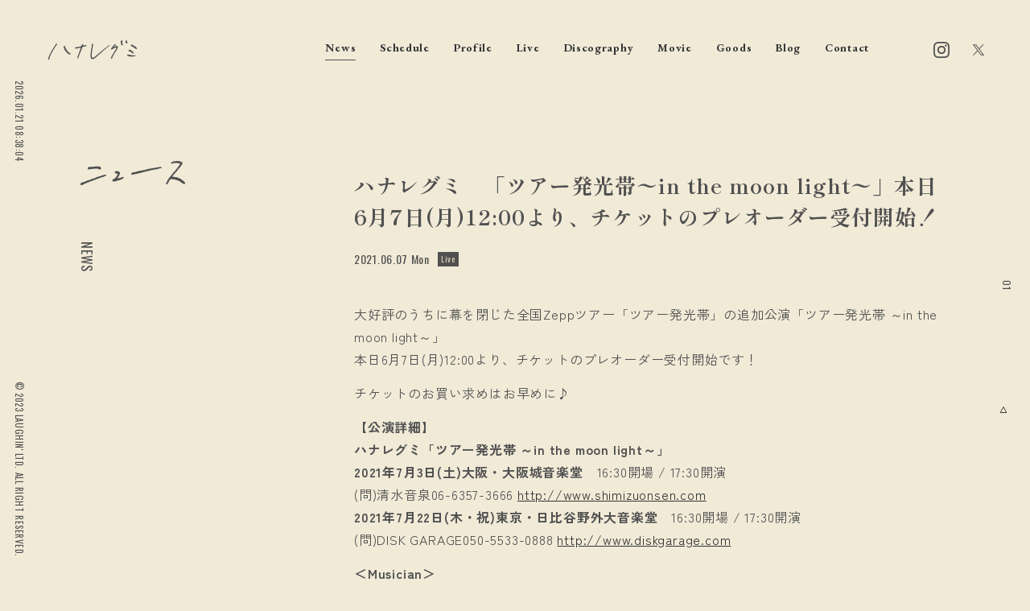

--- FILE ---
content_type: text/html; charset=UTF-8
request_url: https://www.hanaregumi.jp/news/5383
body_size: 10966
content:
<!DOCTYPE html>
<html lang="ja">
<head>
<!-- Google tag (gtag.js) -->
<script async src="https://www.googletagmanager.com/gtag/js?id=G-MMESEQZ7JJ"></script>
<script>
window.dataLayer = window.dataLayer || [];
function gtag(){dataLayer.push(arguments);}
gtag('js', new Date());
gtag('config', 'G-MMESEQZ7JJ');
</script>
<meta charset="UTF-8" />
<meta http-equiv="Content-Style-Type" content="text/css" />
<meta http-equiv="Content-Type" content="text/html; charset=UTF-8" />
<meta name="viewport" content="width=device-width,minimum-scale=1,initial-scale=1">

<!-- meta -->
<meta name="keywords" content="" />
<meta name="description" content="Official Web">
<!-- icon -->
<link rel="apple-touch-icon" sizes="180x180" href="/apple-touch-icon.png">
<link rel="icon" type="image/png" sizes="32x32" href="/favicon-32x32.png">
<link rel="icon" type="image/png" sizes="16x16" href="/favicon-16x16.png">
<link rel="shortcut icon" href="/favicon.ico">
<!-- css -->
<link rel="preconnect" href="https://fonts.googleapis.com">
<link rel="preconnect" href="https://fonts.gstatic.com" crossorigin>
<link href="https://fonts.googleapis.com/css2?family=EB+Garamond:wght@400;500;700&family=Shippori+Mincho:wght@400;700&family=Zen+Kaku+Gothic+New:wght@400;500;700&family=Oswald:wght@400;500;700&display=swap" rel="stylesheet">
<link href="https://www.hanaregumi.jp/wp_2024/wp-content/themes/hanaregumi/assets/css/swiper-bundle.min.css" rel="stylesheet" type="text/css">
<link href="https://www.hanaregumi.jp/wp_2024/wp-content/themes/hanaregumi/assets/css/common.css?adsfasddddddddddddddddddsdfsd" rel="stylesheet" type="text/css">
<link href="https://www.hanaregumi.jp/wp_2024/wp-content/themes/hanaregumi/assets/css/entry.css?adsfasdddddddddddfdd1dddddsdfsd" rel="stylesheet" type="text/css">
<meta name='robots' content='index, follow, max-image-preview:large, max-snippet:-1, max-video-preview:-1' />

	<!-- This site is optimized with the Yoast SEO plugin v23.8 - https://yoast.com/wordpress/plugins/seo/ -->
	<title>ハナレグミ　「ツアー発光帯〜in the moon light〜」本日6月7日(月)12:00より、チケットのプレオーダー受付開始！ - ハナレグミ</title>
	<link rel="canonical" href="https://www.hanaregumi.jp/news/5383" />
	<meta property="og:locale" content="ja_JP" />
	<meta property="og:type" content="article" />
	<meta property="og:title" content="ハナレグミ　「ツアー発光帯〜in the moon light〜」本日6月7日(月)12:00より、チケットのプレオーダー受付開始！ - ハナレグミ" />
	<meta property="og:description" content="大好評のうちに幕を閉じた全国Zeppツアー「ツアー発光帯」の追加公演「ツアー発光帯 ～in the moon light～」 本日6月7日(月)12:00より、チケットのプレオーダー受付開始です！ チケットのお買い求めは [&hellip;]" />
	<meta property="og:url" content="https://www.hanaregumi.jp/news/5383" />
	<meta property="og:site_name" content="ハナレグミ" />
	<meta property="article:modified_time" content="2023-08-14T08:49:47+00:00" />
	<meta property="og:image" content="https://www.hanaregumi.jp/wp_2024/wp-content/uploads/2023/09/ogp.jpg" />
	<meta property="og:image:width" content="1280" />
	<meta property="og:image:height" content="720" />
	<meta property="og:image:type" content="image/jpeg" />
	<meta name="twitter:card" content="summary_large_image" />
	<meta name="twitter:site" content="@hanareOffcial" />
	<script type="application/ld+json" class="yoast-schema-graph">{"@context":"https://schema.org","@graph":[{"@type":"WebPage","@id":"https://www.hanaregumi.jp/news/5383","url":"https://www.hanaregumi.jp/news/5383","name":"ハナレグミ　「ツアー発光帯〜in the moon light〜」本日6月7日(月)12:00より、チケットのプレオーダー受付開始！ - ハナレグミ","isPartOf":{"@id":"https://www.hanaregumi.jp/#website"},"datePublished":"2021-06-07T01:00:53+00:00","dateModified":"2023-08-14T08:49:47+00:00","breadcrumb":{"@id":"https://www.hanaregumi.jp/news/5383#breadcrumb"},"inLanguage":"ja","potentialAction":[{"@type":"ReadAction","target":["https://www.hanaregumi.jp/news/5383"]}]},{"@type":"BreadcrumbList","@id":"https://www.hanaregumi.jp/news/5383#breadcrumb","itemListElement":[{"@type":"ListItem","position":1,"name":"ホーム","item":"https://www.hanaregumi.jp/"},{"@type":"ListItem","position":2,"name":"News","item":"https://www.hanaregumi.jp/news"},{"@type":"ListItem","position":3,"name":"ハナレグミ　「ツアー発光帯〜in the moon light〜」本日6月7日(月)12:00より、チケットのプレオーダー受付開始！"}]},{"@type":"WebSite","@id":"https://www.hanaregumi.jp/#website","url":"https://www.hanaregumi.jp/","name":"ハナレグミ","description":"Official Web","alternateName":"hanaregumi","potentialAction":[{"@type":"SearchAction","target":{"@type":"EntryPoint","urlTemplate":"https://www.hanaregumi.jp/?s={search_term_string}"},"query-input":{"@type":"PropertyValueSpecification","valueRequired":true,"valueName":"search_term_string"}}],"inLanguage":"ja"}]}</script>
	<!-- / Yoast SEO plugin. -->


<link rel="alternate" type="application/rss+xml" title="ハナレグミ &raquo; ハナレグミ　「ツアー発光帯〜in the moon light〜」本日6月7日(月)12:00より、チケットのプレオーダー受付開始！ のコメントのフィード" href="https://www.hanaregumi.jp/news/5383/feed" />
<script type="text/javascript">
/* <![CDATA[ */
window._wpemojiSettings = {"baseUrl":"https:\/\/s.w.org\/images\/core\/emoji\/15.0.3\/72x72\/","ext":".png","svgUrl":"https:\/\/s.w.org\/images\/core\/emoji\/15.0.3\/svg\/","svgExt":".svg","source":{"concatemoji":"https:\/\/www.hanaregumi.jp\/wp_2024\/wp-includes\/js\/wp-emoji-release.min.js?ver=6.6.4"}};
/*! This file is auto-generated */
!function(i,n){var o,s,e;function c(e){try{var t={supportTests:e,timestamp:(new Date).valueOf()};sessionStorage.setItem(o,JSON.stringify(t))}catch(e){}}function p(e,t,n){e.clearRect(0,0,e.canvas.width,e.canvas.height),e.fillText(t,0,0);var t=new Uint32Array(e.getImageData(0,0,e.canvas.width,e.canvas.height).data),r=(e.clearRect(0,0,e.canvas.width,e.canvas.height),e.fillText(n,0,0),new Uint32Array(e.getImageData(0,0,e.canvas.width,e.canvas.height).data));return t.every(function(e,t){return e===r[t]})}function u(e,t,n){switch(t){case"flag":return n(e,"\ud83c\udff3\ufe0f\u200d\u26a7\ufe0f","\ud83c\udff3\ufe0f\u200b\u26a7\ufe0f")?!1:!n(e,"\ud83c\uddfa\ud83c\uddf3","\ud83c\uddfa\u200b\ud83c\uddf3")&&!n(e,"\ud83c\udff4\udb40\udc67\udb40\udc62\udb40\udc65\udb40\udc6e\udb40\udc67\udb40\udc7f","\ud83c\udff4\u200b\udb40\udc67\u200b\udb40\udc62\u200b\udb40\udc65\u200b\udb40\udc6e\u200b\udb40\udc67\u200b\udb40\udc7f");case"emoji":return!n(e,"\ud83d\udc26\u200d\u2b1b","\ud83d\udc26\u200b\u2b1b")}return!1}function f(e,t,n){var r="undefined"!=typeof WorkerGlobalScope&&self instanceof WorkerGlobalScope?new OffscreenCanvas(300,150):i.createElement("canvas"),a=r.getContext("2d",{willReadFrequently:!0}),o=(a.textBaseline="top",a.font="600 32px Arial",{});return e.forEach(function(e){o[e]=t(a,e,n)}),o}function t(e){var t=i.createElement("script");t.src=e,t.defer=!0,i.head.appendChild(t)}"undefined"!=typeof Promise&&(o="wpEmojiSettingsSupports",s=["flag","emoji"],n.supports={everything:!0,everythingExceptFlag:!0},e=new Promise(function(e){i.addEventListener("DOMContentLoaded",e,{once:!0})}),new Promise(function(t){var n=function(){try{var e=JSON.parse(sessionStorage.getItem(o));if("object"==typeof e&&"number"==typeof e.timestamp&&(new Date).valueOf()<e.timestamp+604800&&"object"==typeof e.supportTests)return e.supportTests}catch(e){}return null}();if(!n){if("undefined"!=typeof Worker&&"undefined"!=typeof OffscreenCanvas&&"undefined"!=typeof URL&&URL.createObjectURL&&"undefined"!=typeof Blob)try{var e="postMessage("+f.toString()+"("+[JSON.stringify(s),u.toString(),p.toString()].join(",")+"));",r=new Blob([e],{type:"text/javascript"}),a=new Worker(URL.createObjectURL(r),{name:"wpTestEmojiSupports"});return void(a.onmessage=function(e){c(n=e.data),a.terminate(),t(n)})}catch(e){}c(n=f(s,u,p))}t(n)}).then(function(e){for(var t in e)n.supports[t]=e[t],n.supports.everything=n.supports.everything&&n.supports[t],"flag"!==t&&(n.supports.everythingExceptFlag=n.supports.everythingExceptFlag&&n.supports[t]);n.supports.everythingExceptFlag=n.supports.everythingExceptFlag&&!n.supports.flag,n.DOMReady=!1,n.readyCallback=function(){n.DOMReady=!0}}).then(function(){return e}).then(function(){var e;n.supports.everything||(n.readyCallback(),(e=n.source||{}).concatemoji?t(e.concatemoji):e.wpemoji&&e.twemoji&&(t(e.twemoji),t(e.wpemoji)))}))}((window,document),window._wpemojiSettings);
/* ]]> */
</script>
<style id='wp-emoji-styles-inline-css' type='text/css'>

	img.wp-smiley, img.emoji {
		display: inline !important;
		border: none !important;
		box-shadow: none !important;
		height: 1em !important;
		width: 1em !important;
		margin: 0 0.07em !important;
		vertical-align: -0.1em !important;
		background: none !important;
		padding: 0 !important;
	}
</style>
<link rel='stylesheet' id='wp-block-library-css' href='https://www.hanaregumi.jp/wp_2024/wp-includes/css/dist/block-library/style.min.css?ver=6.6.4' type='text/css' media='all' />
<style id='classic-theme-styles-inline-css' type='text/css'>
/*! This file is auto-generated */
.wp-block-button__link{color:#fff;background-color:#32373c;border-radius:9999px;box-shadow:none;text-decoration:none;padding:calc(.667em + 2px) calc(1.333em + 2px);font-size:1.125em}.wp-block-file__button{background:#32373c;color:#fff;text-decoration:none}
</style>
<style id='global-styles-inline-css' type='text/css'>
:root{--wp--preset--aspect-ratio--square: 1;--wp--preset--aspect-ratio--4-3: 4/3;--wp--preset--aspect-ratio--3-4: 3/4;--wp--preset--aspect-ratio--3-2: 3/2;--wp--preset--aspect-ratio--2-3: 2/3;--wp--preset--aspect-ratio--16-9: 16/9;--wp--preset--aspect-ratio--9-16: 9/16;--wp--preset--color--black: #000000;--wp--preset--color--cyan-bluish-gray: #abb8c3;--wp--preset--color--white: #ffffff;--wp--preset--color--pale-pink: #f78da7;--wp--preset--color--vivid-red: #cf2e2e;--wp--preset--color--luminous-vivid-orange: #ff6900;--wp--preset--color--luminous-vivid-amber: #fcb900;--wp--preset--color--light-green-cyan: #7bdcb5;--wp--preset--color--vivid-green-cyan: #00d084;--wp--preset--color--pale-cyan-blue: #8ed1fc;--wp--preset--color--vivid-cyan-blue: #0693e3;--wp--preset--color--vivid-purple: #9b51e0;--wp--preset--gradient--vivid-cyan-blue-to-vivid-purple: linear-gradient(135deg,rgba(6,147,227,1) 0%,rgb(155,81,224) 100%);--wp--preset--gradient--light-green-cyan-to-vivid-green-cyan: linear-gradient(135deg,rgb(122,220,180) 0%,rgb(0,208,130) 100%);--wp--preset--gradient--luminous-vivid-amber-to-luminous-vivid-orange: linear-gradient(135deg,rgba(252,185,0,1) 0%,rgba(255,105,0,1) 100%);--wp--preset--gradient--luminous-vivid-orange-to-vivid-red: linear-gradient(135deg,rgba(255,105,0,1) 0%,rgb(207,46,46) 100%);--wp--preset--gradient--very-light-gray-to-cyan-bluish-gray: linear-gradient(135deg,rgb(238,238,238) 0%,rgb(169,184,195) 100%);--wp--preset--gradient--cool-to-warm-spectrum: linear-gradient(135deg,rgb(74,234,220) 0%,rgb(151,120,209) 20%,rgb(207,42,186) 40%,rgb(238,44,130) 60%,rgb(251,105,98) 80%,rgb(254,248,76) 100%);--wp--preset--gradient--blush-light-purple: linear-gradient(135deg,rgb(255,206,236) 0%,rgb(152,150,240) 100%);--wp--preset--gradient--blush-bordeaux: linear-gradient(135deg,rgb(254,205,165) 0%,rgb(254,45,45) 50%,rgb(107,0,62) 100%);--wp--preset--gradient--luminous-dusk: linear-gradient(135deg,rgb(255,203,112) 0%,rgb(199,81,192) 50%,rgb(65,88,208) 100%);--wp--preset--gradient--pale-ocean: linear-gradient(135deg,rgb(255,245,203) 0%,rgb(182,227,212) 50%,rgb(51,167,181) 100%);--wp--preset--gradient--electric-grass: linear-gradient(135deg,rgb(202,248,128) 0%,rgb(113,206,126) 100%);--wp--preset--gradient--midnight: linear-gradient(135deg,rgb(2,3,129) 0%,rgb(40,116,252) 100%);--wp--preset--font-size--small: 13px;--wp--preset--font-size--medium: 20px;--wp--preset--font-size--large: 36px;--wp--preset--font-size--x-large: 42px;--wp--preset--spacing--20: 0.44rem;--wp--preset--spacing--30: 0.67rem;--wp--preset--spacing--40: 1rem;--wp--preset--spacing--50: 1.5rem;--wp--preset--spacing--60: 2.25rem;--wp--preset--spacing--70: 3.38rem;--wp--preset--spacing--80: 5.06rem;--wp--preset--shadow--natural: 6px 6px 9px rgba(0, 0, 0, 0.2);--wp--preset--shadow--deep: 12px 12px 50px rgba(0, 0, 0, 0.4);--wp--preset--shadow--sharp: 6px 6px 0px rgba(0, 0, 0, 0.2);--wp--preset--shadow--outlined: 6px 6px 0px -3px rgba(255, 255, 255, 1), 6px 6px rgba(0, 0, 0, 1);--wp--preset--shadow--crisp: 6px 6px 0px rgba(0, 0, 0, 1);}:where(.is-layout-flex){gap: 0.5em;}:where(.is-layout-grid){gap: 0.5em;}body .is-layout-flex{display: flex;}.is-layout-flex{flex-wrap: wrap;align-items: center;}.is-layout-flex > :is(*, div){margin: 0;}body .is-layout-grid{display: grid;}.is-layout-grid > :is(*, div){margin: 0;}:where(.wp-block-columns.is-layout-flex){gap: 2em;}:where(.wp-block-columns.is-layout-grid){gap: 2em;}:where(.wp-block-post-template.is-layout-flex){gap: 1.25em;}:where(.wp-block-post-template.is-layout-grid){gap: 1.25em;}.has-black-color{color: var(--wp--preset--color--black) !important;}.has-cyan-bluish-gray-color{color: var(--wp--preset--color--cyan-bluish-gray) !important;}.has-white-color{color: var(--wp--preset--color--white) !important;}.has-pale-pink-color{color: var(--wp--preset--color--pale-pink) !important;}.has-vivid-red-color{color: var(--wp--preset--color--vivid-red) !important;}.has-luminous-vivid-orange-color{color: var(--wp--preset--color--luminous-vivid-orange) !important;}.has-luminous-vivid-amber-color{color: var(--wp--preset--color--luminous-vivid-amber) !important;}.has-light-green-cyan-color{color: var(--wp--preset--color--light-green-cyan) !important;}.has-vivid-green-cyan-color{color: var(--wp--preset--color--vivid-green-cyan) !important;}.has-pale-cyan-blue-color{color: var(--wp--preset--color--pale-cyan-blue) !important;}.has-vivid-cyan-blue-color{color: var(--wp--preset--color--vivid-cyan-blue) !important;}.has-vivid-purple-color{color: var(--wp--preset--color--vivid-purple) !important;}.has-black-background-color{background-color: var(--wp--preset--color--black) !important;}.has-cyan-bluish-gray-background-color{background-color: var(--wp--preset--color--cyan-bluish-gray) !important;}.has-white-background-color{background-color: var(--wp--preset--color--white) !important;}.has-pale-pink-background-color{background-color: var(--wp--preset--color--pale-pink) !important;}.has-vivid-red-background-color{background-color: var(--wp--preset--color--vivid-red) !important;}.has-luminous-vivid-orange-background-color{background-color: var(--wp--preset--color--luminous-vivid-orange) !important;}.has-luminous-vivid-amber-background-color{background-color: var(--wp--preset--color--luminous-vivid-amber) !important;}.has-light-green-cyan-background-color{background-color: var(--wp--preset--color--light-green-cyan) !important;}.has-vivid-green-cyan-background-color{background-color: var(--wp--preset--color--vivid-green-cyan) !important;}.has-pale-cyan-blue-background-color{background-color: var(--wp--preset--color--pale-cyan-blue) !important;}.has-vivid-cyan-blue-background-color{background-color: var(--wp--preset--color--vivid-cyan-blue) !important;}.has-vivid-purple-background-color{background-color: var(--wp--preset--color--vivid-purple) !important;}.has-black-border-color{border-color: var(--wp--preset--color--black) !important;}.has-cyan-bluish-gray-border-color{border-color: var(--wp--preset--color--cyan-bluish-gray) !important;}.has-white-border-color{border-color: var(--wp--preset--color--white) !important;}.has-pale-pink-border-color{border-color: var(--wp--preset--color--pale-pink) !important;}.has-vivid-red-border-color{border-color: var(--wp--preset--color--vivid-red) !important;}.has-luminous-vivid-orange-border-color{border-color: var(--wp--preset--color--luminous-vivid-orange) !important;}.has-luminous-vivid-amber-border-color{border-color: var(--wp--preset--color--luminous-vivid-amber) !important;}.has-light-green-cyan-border-color{border-color: var(--wp--preset--color--light-green-cyan) !important;}.has-vivid-green-cyan-border-color{border-color: var(--wp--preset--color--vivid-green-cyan) !important;}.has-pale-cyan-blue-border-color{border-color: var(--wp--preset--color--pale-cyan-blue) !important;}.has-vivid-cyan-blue-border-color{border-color: var(--wp--preset--color--vivid-cyan-blue) !important;}.has-vivid-purple-border-color{border-color: var(--wp--preset--color--vivid-purple) !important;}.has-vivid-cyan-blue-to-vivid-purple-gradient-background{background: var(--wp--preset--gradient--vivid-cyan-blue-to-vivid-purple) !important;}.has-light-green-cyan-to-vivid-green-cyan-gradient-background{background: var(--wp--preset--gradient--light-green-cyan-to-vivid-green-cyan) !important;}.has-luminous-vivid-amber-to-luminous-vivid-orange-gradient-background{background: var(--wp--preset--gradient--luminous-vivid-amber-to-luminous-vivid-orange) !important;}.has-luminous-vivid-orange-to-vivid-red-gradient-background{background: var(--wp--preset--gradient--luminous-vivid-orange-to-vivid-red) !important;}.has-very-light-gray-to-cyan-bluish-gray-gradient-background{background: var(--wp--preset--gradient--very-light-gray-to-cyan-bluish-gray) !important;}.has-cool-to-warm-spectrum-gradient-background{background: var(--wp--preset--gradient--cool-to-warm-spectrum) !important;}.has-blush-light-purple-gradient-background{background: var(--wp--preset--gradient--blush-light-purple) !important;}.has-blush-bordeaux-gradient-background{background: var(--wp--preset--gradient--blush-bordeaux) !important;}.has-luminous-dusk-gradient-background{background: var(--wp--preset--gradient--luminous-dusk) !important;}.has-pale-ocean-gradient-background{background: var(--wp--preset--gradient--pale-ocean) !important;}.has-electric-grass-gradient-background{background: var(--wp--preset--gradient--electric-grass) !important;}.has-midnight-gradient-background{background: var(--wp--preset--gradient--midnight) !important;}.has-small-font-size{font-size: var(--wp--preset--font-size--small) !important;}.has-medium-font-size{font-size: var(--wp--preset--font-size--medium) !important;}.has-large-font-size{font-size: var(--wp--preset--font-size--large) !important;}.has-x-large-font-size{font-size: var(--wp--preset--font-size--x-large) !important;}
:where(.wp-block-post-template.is-layout-flex){gap: 1.25em;}:where(.wp-block-post-template.is-layout-grid){gap: 1.25em;}
:where(.wp-block-columns.is-layout-flex){gap: 2em;}:where(.wp-block-columns.is-layout-grid){gap: 2em;}
:root :where(.wp-block-pullquote){font-size: 1.5em;line-height: 1.6;}
</style>
<link rel='stylesheet' id='contact-form-7-css' href='https://www.hanaregumi.jp/wp_2024/wp-content/plugins/contact-form-7/includes/css/styles.css?ver=5.8.1' type='text/css' media='all' />
<link rel='stylesheet' id='cf7msm_styles-css' href='https://www.hanaregumi.jp/wp_2024/wp-content/plugins/contact-form-7-multi-step-module-premium/resources/cf7msm.css?ver=4.3.1' type='text/css' media='all' />
<script type="text/javascript" src="https://www.hanaregumi.jp/wp_2024/wp-includes/js/jquery/jquery.min.js?ver=3.7.1" id="jquery-core-js"></script>
<script type="text/javascript" src="https://www.hanaregumi.jp/wp_2024/wp-includes/js/jquery/jquery-migrate.min.js?ver=3.4.1" id="jquery-migrate-js"></script>
<link rel="https://api.w.org/" href="https://www.hanaregumi.jp/wp-json/" /><link rel="alternate" title="JSON" type="application/json" href="https://www.hanaregumi.jp/wp-json/wp/v2/news/5383" /><link rel="EditURI" type="application/rsd+xml" title="RSD" href="https://www.hanaregumi.jp/wp_2024/xmlrpc.php?rsd" />
<meta name="generator" content="WordPress 6.6.4" />
<link rel='shortlink' href='https://www.hanaregumi.jp/?p=5383' />
<link rel="alternate" title="oEmbed (JSON)" type="application/json+oembed" href="https://www.hanaregumi.jp/wp-json/oembed/1.0/embed?url=https%3A%2F%2Fwww.hanaregumi.jp%2Fnews%2F5383" />
<link rel="alternate" title="oEmbed (XML)" type="text/xml+oembed" href="https://www.hanaregumi.jp/wp-json/oembed/1.0/embed?url=https%3A%2F%2Fwww.hanaregumi.jp%2Fnews%2F5383&#038;format=xml" />
</head>
<body class="page" ontouchstart="">
<div class="menu_bg"></div>


<!-- /////////////////////////////////////////////////////////////////////////
    block_navi
//////////////////////////////////////////////////////////////////////////////-->
<header id="header" class="block_header">
  <div class="inner">
    <div class="logo"><a href="https://www.hanaregumi.jp/"><span><img src="https://www.hanaregumi.jp/wp_2024/wp-content/themes/hanaregumi/assets/img/common/write_hanaregumi.svg" alt="ハナレグミ"></span></a></div>
    <ul class="menu">
      <li>
        <a href="https://www.hanaregumi.jp/news/"  class='active'><span>News</span></a>
        <ul class="sub_menu">
          <li><a href="https://www.hanaregumi.jp/news_category/live" class=""><span>Live</span></a></li><li><a href="https://www.hanaregumi.jp/news_category/release" class=""><span>Release</span></a></li><li><a href="https://www.hanaregumi.jp/news_category/media" class=""><span>Media</span></a></li><li><a href="https://www.hanaregumi.jp/news_category/topics" class=""><span>Topics</span></a></li><li><a href="https://www.hanaregumi.jp/news_category/goods" class=""><span>Goods</span></a></li><li><a href="https://www.hanaregumi.jp/news_category/other" class=""><span>Other</span></a></li>        </ul>
      </li>
      <li><a href="https://www.hanaregumi.jp/schedule/" ><span>Schedule</span></a></li>
      <li><a href="https://www.hanaregumi.jp/profile/" ><span>Profile</span></a></li>
      <li>
        <a href="https://www.hanaregumi.jp/live/" ><span>Live</span></a>
        <ul class="sub_menu">
        <li><a href="https://www.hanaregumi.jp/live-tour">Tour</a></li>
        <li><a href="https://www.hanaregumi.jp/live-archive/">Archives</a></li>
        </ul>
      </li>
      <li>
        <a href="https://www.hanaregumi.jp/discography/" ><span>Discography</span></a>
        <ul class="sub_menu">
        <li><a href="https://www.hanaregumi.jp/discography_category/album" class=""><span>Album</span></a></li><li><a href="https://www.hanaregumi.jp/discography_category/single" class=""><span>Single</span></a></li><li><a href="https://www.hanaregumi.jp/discography_category/dvd" class=""><span>DVD</span></a></li><li><a href="https://www.hanaregumi.jp/discography_category/book" class=""><span>Book</span></a></li><li><a href="https://www.hanaregumi.jp/discography_category/others" class=""><span>Others</span></a></li>        </ul>
      </li>
      <li><a href="https://www.hanaregumi.jp/movie/" ><span>Movie</span></a></li>
      <li><a href="https://www.official-store.jp/laughin/products/list.php?category_id=7" target="_blank"><span>Goods</span></a></li>
      <li><a href="https://www.hanaregumi.jp/blog/" ><span>Blog</span></a>
      <ul class="sub_menu">
          <li><a href="https://www.hanaregumi.jp/blog_category/blog" class=""><span>Blog</span></a></li><li><a href="https://www.hanaregumi.jp/blog_category/instagram" class=""><span>Instagram</span></a></li>        </ul>
      </li>
      <li><a href="https://www.hanaregumi.jp/contact/" ><span>Contact</span></a></li>
    </ul>
    <ul class="sns">
      <li><a href="https://www.instagram.com/hanaregumi.official/" target="_blank" target-scroll="" class="ig"><svg xmlns="http://www.w3.org/2000/svg" width="24" height="24" viewBox="0 0 24 24"><path d="M12 2.163c3.204 0 3.584.012 4.85.07 3.252.148 4.771 1.691 4.919 4.919.058 1.265.069 1.645.069 4.849 0 3.205-.012 3.584-.069 4.849-.149 3.225-1.664 4.771-4.919 4.919-1.266.058-1.644.07-4.85.07-3.204 0-3.584-.012-4.849-.07-3.26-.149-4.771-1.699-4.919-4.92-.058-1.265-.07-1.644-.07-4.849 0-3.204.013-3.583.07-4.849.149-3.227 1.664-4.771 4.919-4.919 1.266-.057 1.645-.069 4.849-.069zm0-2.163c-3.259 0-3.667.014-4.947.072-4.358.2-6.78 2.618-6.98 6.98-.059 1.281-.073 1.689-.073 4.948 0 3.259.014 3.668.072 4.948.2 4.358 2.618 6.78 6.98 6.98 1.281.058 1.689.072 4.948.072 3.259 0 3.668-.014 4.948-.072 4.354-.2 6.782-2.618 6.979-6.98.059-1.28.073-1.689.073-4.948 0-3.259-.014-3.667-.072-4.947-.196-4.354-2.617-6.78-6.979-6.98-1.281-.059-1.69-.073-4.949-.073zm0 5.838c-3.403 0-6.162 2.759-6.162 6.162s2.759 6.163 6.162 6.163 6.162-2.759 6.162-6.163c0-3.403-2.759-6.162-6.162-6.162zm0 10.162c-2.209 0-4-1.79-4-4 0-2.209 1.791-4 4-4s4 1.791 4 4c0 2.21-1.791 4-4 4zm6.406-11.845c-.796 0-1.441.645-1.441 1.44s.645 1.44 1.441 1.44c.795 0 1.439-.645 1.439-1.44s-.644-1.44-1.439-1.44z"/></svg></a></li>
      <li><a href="https://twitter.com/hanareOffcial" target="_blank" target-scroll="" class="tw"><svg version="1.1" id="svg5" xmlns:svg="http://www.w3.org/2000/svg" xmlns="http://www.w3.org/2000/svg" xmlns:xlink="http://www.w3.org/1999/xlink" x="0px" y="0px" viewBox="0 0 1668.56 1221.19" style="enable-background:new 0 0 1668.56 1221.19;" xml:space="preserve"><g id="layer1" transform="translate(52.390088,-25.058597)">
	<path id="path1009" d="M283.94,167.31l386.39,516.64L281.5,1104h87.51l340.42-367.76L984.48,1104h297.8L874.15,558.3l361.92-390.99
		h-87.51l-313.51,338.7l-253.31-338.7H283.94z M412.63,231.77h136.81l604.13,807.76h-136.81L412.63,231.77z"></path></g></svg></a></li>
    </ul>
  </div>
</header>
<nav class="block_navi">
  <a href="#">
    <div class="wrap">
      <span class="l1"></span>
      <span class="l2"></span>
      <span class="l3"></span>
    </div>
  </a>
</nav>
<nav class="block_sp_menu">
  <div class="inner">
    <ul class="menu">
      <li><a href="https://www.hanaregumi.jp/"><span>Home</span></a></li>
      <li  class='active'><a href="https://www.hanaregumi.jp/news/"><span>News</span></a>
      <ul class="sub_menu">
          <li><a href="https://www.hanaregumi.jp/news_category/live" class=""><span>Live</span></a></li><li><a href="https://www.hanaregumi.jp/news_category/release" class=""><span>Release</span></a></li><li><a href="https://www.hanaregumi.jp/news_category/media" class=""><span>Media</span></a></li><li><a href="https://www.hanaregumi.jp/news_category/topics" class=""><span>Topics</span></a></li><li><a href="https://www.hanaregumi.jp/news_category/goods" class=""><span>Goods</span></a></li><li><a href="https://www.hanaregumi.jp/news_category/other" class=""><span>Other</span></a></li>        </ul>
      </li>
      <li ><a href="https://www.hanaregumi.jp/schedule/"><span>Schedule</span></a></li>
      <li ><a href="https://www.hanaregumi.jp/profile/"><span>Profile</span></a></li>
      <li ><a href="https://www.hanaregumi.jp/live/"><span>Live</span></a>
        <ul class="sub_menu">
          <li><a href="https://www.hanaregumi.jp/live-tour">Tour</a></li>
          <li><a href="https://www.hanaregumi.jp/live-archive/">Archives</a></li>
        </ul>
      </li>
      <li ><a href="https://www.hanaregumi.jp/discography/"><span>Discography</span></a>
        <ul class="sub_menu">
          <li><a href="https://www.hanaregumi.jp/discography_category/album" class=""><span>Album</span></a></li><li><a href="https://www.hanaregumi.jp/discography_category/single" class=""><span>Single</span></a></li><li><a href="https://www.hanaregumi.jp/discography_category/dvd" class=""><span>DVD</span></a></li><li><a href="https://www.hanaregumi.jp/discography_category/book" class=""><span>Book</span></a></li><li><a href="https://www.hanaregumi.jp/discography_category/others" class=""><span>Others</span></a></li>          </ul>
      </li>
      <li ><a href="https://www.hanaregumi.jp/movie/"><span>Movie</span></a></li>
      <li><a href="https://www.official-store.jp/laughin/products/list.php?category_id=7" target="_blank"><span>Goods</span></a></li>
      <li ><a href="https://www.hanaregumi.jp/blog/"><span>Blog</span></a>
      <ul class="sub_menu">
          <li><a href="https://www.hanaregumi.jp/blog_category/blog" class=""><span>Blog</span></a></li><li><a href="https://www.hanaregumi.jp/blog_category/instagram" class=""><span>Instagram</span></a></li>        </ul>
      </li>
      <li ><a href="https://www.hanaregumi.jp/contact/"><span>Contact</span></a></li>
    </ul>
  </div>
</nav>

<!-- /////////////////////////////////////////////////////////////////////////
    block_left
//////////////////////////////////////////////////////////////////////////////-->
<div class="block_left">
  <div id="now_time" class="time"></div>
  <script>
  function showClock1() {
    var nowTime = new Date();
    var dateYear       = nowTime.getFullYear();
    var dateMonth      = nowTime.getMonth() + 1;
    var dateDay        = nowTime.getDate();
    var dateWeek       = nowTime.getDay();
    var nowHour = nowTime.getHours();
    var nowMin  = nowTime.getMinutes();
    var nowSec  = nowTime.getSeconds();
    if (dateMonth < 10)    dateMonth    = '0' + dateMonth;
    if (dateDay < 10)    dateDay    = '0' + dateDay;
    if (nowHour < 10)    nowHour    = '0' + nowHour;
    if (nowMin < 10) nowMin = '0' + nowMin;
    if (nowSec < 10) nowSec = '0' + nowSec;
    str  = dateYear + '.' + dateMonth + '.' + dateDay + ' ';
    str += nowHour + ':' + nowMin + ':' + nowSec;
    document.getElementById("now_time").innerHTML = str;
  }
  showClock1();
  setInterval('showClock1()',1000);
  </script>
  <div class="copyright ">© 2023 LAUGHIN' LTD. ALL RIGHT RESERVED.</div>
</div>



<!-- /////////////////////////////////////////////////////////////////////////
    block_right
//////////////////////////////////////////////////////////////////////////////-->
<div class="block_right">
  <div class="scroll">
    <a href="#"><span class="t">PAGE TOP</span><span class="arrow"><svg width="24" height="24" xmlns="http://www.w3.org/2000/svg" fill-rule="evenodd" clip-rule="evenodd"><path d="M11 2.206l-6.235 7.528-.765-.645 7.521-9 7.479 9-.764.646-6.236-7.53v21.884h-1v-21.883z"/></svg></span></a>
  </div>
</div>
  

<div id="wrapper" class="wrapper">
  <ul class="read_num">
    <!-- <li><span>01</span></li> -->
  </ul>
  
  <div class="page_wrap">
    <header class="summary">
  
  <!-- /////////////////////////////////////////////////////////////////////////
      title
  //////////////////////////////////////////////////////////////////////////////-->
  <section id="title" class="block_title">
    <div class="inner">
      <h1 class="title scrollview">
        <small><img src="https://www.hanaregumi.jp/wp_2024/wp-content/themes/hanaregumi/assets/img/common/write_new_sp.svg" alt="ニュース"></small>
        <span>News</span>
      </h1>
    </div>
  </section>

</header class="summary">
<main>
  
  <!-- /////////////////////////////////////////////////////////////////////////
      entry
  //////////////////////////////////////////////////////////////////////////////-->
  <article id="entry" class="block_entry">
    <div class="inner scrollview">
        <h1 class="title">ハナレグミ　「ツアー発光帯〜in the moon light〜」本日6月7日(月)12:00より、チケットのプレオーダー受付開始！</h1>
        <div class="meta">
        <time>2021.06.07 Mon</time>
        <div class="category"><span>Live</span></div>
        </div>
        <div class="entry">
          <div class="entry_body">
        <p>大好評のうちに幕を閉じた全国Zeppツアー「ツアー発光帯」の追加公演「ツアー発光帯 ～in the moon light～」<br />
本日6月7日(月)12:00より、チケットのプレオーダー受付開始です！</p>
<p>チケットのお買い求めはお早めに♪</p>
<p><b>【公演詳細】<br />
ハナレグミ「ツアー発光帯 ～in the moon light～」<br />
2021年7月3日(土)大阪・大阪城音楽堂</b>　16:30開場 / 17:30開演<br />
(問)清水音泉06-6357-3666 <a href="http://www.shimizuonsen.com" target="_blank" rel="noopener">http://www.shimizuonsen.com</a><br />
<b>2021年7月22日(木・祝)東京・日比谷野外大音楽堂</b>　16:30開場 / 17:30開演<br />
(問)DISK GARAGE050-5533-0888 <a href="http://www.diskgarage.com" target="_blank" rel="noopener">http://www.diskgarage.com</a></p>
<p><b>＜Musician＞</b><br />
Ba:鈴木正人／Guitar:石井マサユキ／Dr:坂田学／Key:ハタヤテツヤ／美央ストリングス</p>
<p><b>＜チケット＞</b>※電子チケットのみ<br />
指定席　¥8,800(税込)<br />
※未就学児童入場不可</p>
<p>※別途コロナ感染予防のための注意事項がございますので、下記よりご確認ください。<br />
<a href="http://kir021488.kir.jp/hanaregumi/hakkotai/precautions.html" target="_blank" rel="noopener">http://kir021488.kir.jp/hanaregumi/hakkotai/precautions.html</a></p>
<p><b>＜チケット受付＞</b><br />
プレオーダー：2021年6月7日(月)12:00～6月13日(日)23:59<br />
<a href="https://eplus.jp/hanaregumi21/" target="_blank" rel="noopener">https://eplus.jp/hanaregumi21/</a></p>
<p><b>＜チケット一般発売日＞</b><br />
大阪公演：2021年6月19日(土)<br />
東京公演：2021年7月10日(土)</p>
              </div>
        
        </div>
        <nav class="block_pager">
            <div class="prev"><a href="https://www.hanaregumi.jp/news/5386" rel="next">PREV</a></div>
            <a href="https://www.hanaregumi.jp/news/" class="list page_change"><span class="text">一覧に戻る</span></a>
            <div class="next"><a href="https://www.hanaregumi.jp/news/5375" rel="prev">NEXT</a></div>
        </nav>
    </div>
  </article>
  


  <!-- /////////////////////////////////////////////////////////////////////////
      related
  //////////////////////////////////////////////////////////////////////////////-->
  <section id="related" class="block_related">
    <div class="inner scrollview">
      <h1 class="title scrollview">Other News</h1>
      <div class="list">
    <div class="column scrollview">
          <a href="https://www.hanaregumi.jp/news/9751">
            <time>2026.01.07 Wed</time>
            <div class="category"><span>Live</span></div>
            <div class="c_title">THE MOMENT 追加公演 各プレイガイド先行がスタートしました</div>
          </a>
        </div>
<div class="column scrollview">
          <a href="https://www.hanaregumi.jp/news/9745">
            <time>2025.12.26 Fri</time>
            <div class="category"><span>Live</span></div>
            <div class="c_title">『great journey 9th』開催決定</div>
          </a>
        </div>
<div class="column scrollview">
          <a href="https://www.hanaregumi.jp/news/9742">
            <time>2025.12.22 Mon</time>
            <div class="category"><span>Live</span></div>
            <div class="c_title">THE MOMENT 追加公演 プレイガイド最速先行18時から開始</div>
          </a>
        </div>
<div class="column scrollview">
          <a href="https://www.hanaregumi.jp/news/9736">
            <time>2025.12.18 Thu</time>
            <div class="category"><span>Live</span></div>
            <div class="c_title">THE MOMENT 追加公演 オフィシャルHP先行受付スタート</div>
          </a>
        </div>
<div class="column scrollview">
          <a href="https://www.hanaregumi.jp/news/9723">
            <time>2025.12.10 Wed</time>
            <div class="category"><span>Live</span></div>
            <div class="c_title">THE MOMENT 追加公演決定＆先着受付スタート</div>
          </a>
        </div>
    </div>
    </div>
  </section>


</main>
</div><!--  END:page_wrap -->


  <!-- /////////////////////////////////////////////////////////////////////////
      footer
  //////////////////////////////////////////////////////////////////////////////-->
  <footer id="footer" class="block_footer">
    <div class="inner">
      <ul class="link">
        <li class="scrollview"><a href="https://www.hanaregumi.jp/news/"><span>News</span></a></li>
        <li class="scrollview"><a href="https://www.hanaregumi.jp/schedule/"><span>Schedule</span></a></li>
        <li class="scrollview"><a href="https://www.hanaregumi.jp/profile/"><span>Profile</span></a></li>
        <li class="scrollview"><a href="https://www.hanaregumi.jp/live/"><span>Live</span></a></li>
        <li class="scrollview"><a href="https://www.hanaregumi.jp/discography/"><span>Discography</span></a></li>
        <li class="scrollview"><a href="https://www.hanaregumi.jp/movie/"><span>Movie</span></a></li>
        <li class="scrollview"><a href="https://www.official-store.jp/laughin/products/list.php?category_id=7" target="_blank"><span>Goods</span></a></li>
        <li class="scrollview"><a href="https://www.hanaregumi.jp/blog/"><span>Blog</span></a></li>
        <li class="scrollview"><a href="https://www.hanaregumi.jp/contact/"><span>Contact</span></a></li>
      </ul>
    </div>
    <!-- <div class="copyright">© 2023 Laughin' Ltd. All Right Reserved.</div> -->
      <div class="photo_set scrollview pos06"><img class="lazyload" data-src="https://www.hanaregumi.jp/wp_2024/wp-content/uploads/2025/03/20250318_007-1280x897.jpg" alt=""></div>      <div class="credit scrollview"><img src="https://www.hanaregumi.jp/wp_2024/wp-content/themes/hanaregumi/assets/img/common/write_credit.svg" alt="字 リリー・フランキー"></div>
    </div>
  </footer>
</div><!--  END:wrapper -->

<!-- /////////////////////////////////////////////////////////////////////////
    cursol
//////////////////////////////////////////////////////////////////////////////-->
<section id="cursol" class="block_cursol">
  <div class="defalt">
  </div>
</section>


<script type="text/javascript" src="https://www.hanaregumi.jp/wp_2024/wp-content/plugins/contact-form-7/includes/swv/js/index.js?ver=5.8.1" id="swv-js"></script>
<script type="text/javascript" id="contact-form-7-js-extra">
/* <![CDATA[ */
var wpcf7 = {"api":{"root":"https:\/\/www.hanaregumi.jp\/wp-json\/","namespace":"contact-form-7\/v1"}};
/* ]]> */
</script>
<script type="text/javascript" src="https://www.hanaregumi.jp/wp_2024/wp-content/plugins/contact-form-7/includes/js/index.js?ver=5.8.1" id="contact-form-7-js"></script>
<script type="text/javascript" id="cf7msm-js-extra">
/* <![CDATA[ */
var cf7msm_posted_data = [];
/* ]]> */
</script>
<script type="text/javascript" src="https://www.hanaregumi.jp/wp_2024/wp-content/plugins/contact-form-7-multi-step-module-premium/resources/cf7msm.min.js?ver=4.3.1" id="cf7msm-js"></script>
<script type="text/javascript" src="https://www.google.com/recaptcha/api.js?render=6LewQqonAAAAAI78Y0KGPuyFOhBPTOSIR9p38QoA&amp;ver=3.0" id="google-recaptcha-js"></script>
<script type="text/javascript" src="https://www.hanaregumi.jp/wp_2024/wp-includes/js/dist/vendor/wp-polyfill.min.js?ver=3.15.0" id="wp-polyfill-js"></script>
<script type="text/javascript" id="wpcf7-recaptcha-js-extra">
/* <![CDATA[ */
var wpcf7_recaptcha = {"sitekey":"6LewQqonAAAAAI78Y0KGPuyFOhBPTOSIR9p38QoA","actions":{"homepage":"homepage","contactform":"contactform"}};
/* ]]> */
</script>
<script type="text/javascript" src="https://www.hanaregumi.jp/wp_2024/wp-content/plugins/contact-form-7/modules/recaptcha/index.js?ver=5.8.1" id="wpcf7-recaptcha-js"></script>

<script src="https://www.hanaregumi.jp/wp_2024/wp-content/themes/hanaregumi/assets/js/jquery.min.js"  charset='UTF-8'></script>
<script src="https://www.hanaregumi.jp/wp_2024/wp-content/themes/hanaregumi/assets/js/jquery.libs.js" charset="utf-8" charset='UTF-8'></script>
<script src="https://www.hanaregumi.jp/wp_2024/wp-content/themes/hanaregumi/assets/js/ls.unveilhooks.min.js" charset='UTF-8'></script>
<script src="https://www.hanaregumi.jp/wp_2024/wp-content/themes/hanaregumi/assets/js/lazysizes.min.js" charset='UTF-8'></script>
<script src="https://www.hanaregumi.jp/wp_2024/wp-content/themes/hanaregumi/assets/js/ls.aspectratio.min.js" defer></script>
<script src="https://www.hanaregumi.jp/wp_2024/wp-content/themes/hanaregumi/assets/js/picturefill.min.js" charset='UTF-8'></script>
<script src="https://www.hanaregumi.jp/wp_2024/wp-content/themes/hanaregumi/assets/js/swiper-bundle.min.js"></script>
<script src="https://www.hanaregumi.jp/wp_2024/wp-content/themes/hanaregumi/assets/js/common.js?asdfaddddddsfsdf" charset="utf-8"></script>
<link href="https://www.hanaregumi.jp/wp_2024/wp-content/themes/hanaregumi/assets/css/lightbox.css?update=22222" rel="stylesheet" type="text/css">
<script src="https://www.hanaregumi.jp/wp_2024/wp-content/themes/hanaregumi/assets/js/lightbox.js?update=23234" charset="utf-8"></script></body>
</html>

--- FILE ---
content_type: text/html; charset=utf-8
request_url: https://www.google.com/recaptcha/api2/anchor?ar=1&k=6LewQqonAAAAAI78Y0KGPuyFOhBPTOSIR9p38QoA&co=aHR0cHM6Ly93d3cuaGFuYXJlZ3VtaS5qcDo0NDM.&hl=en&v=PoyoqOPhxBO7pBk68S4YbpHZ&size=invisible&anchor-ms=20000&execute-ms=30000&cb=nxrsmocmn6wf
body_size: 48748
content:
<!DOCTYPE HTML><html dir="ltr" lang="en"><head><meta http-equiv="Content-Type" content="text/html; charset=UTF-8">
<meta http-equiv="X-UA-Compatible" content="IE=edge">
<title>reCAPTCHA</title>
<style type="text/css">
/* cyrillic-ext */
@font-face {
  font-family: 'Roboto';
  font-style: normal;
  font-weight: 400;
  font-stretch: 100%;
  src: url(//fonts.gstatic.com/s/roboto/v48/KFO7CnqEu92Fr1ME7kSn66aGLdTylUAMa3GUBHMdazTgWw.woff2) format('woff2');
  unicode-range: U+0460-052F, U+1C80-1C8A, U+20B4, U+2DE0-2DFF, U+A640-A69F, U+FE2E-FE2F;
}
/* cyrillic */
@font-face {
  font-family: 'Roboto';
  font-style: normal;
  font-weight: 400;
  font-stretch: 100%;
  src: url(//fonts.gstatic.com/s/roboto/v48/KFO7CnqEu92Fr1ME7kSn66aGLdTylUAMa3iUBHMdazTgWw.woff2) format('woff2');
  unicode-range: U+0301, U+0400-045F, U+0490-0491, U+04B0-04B1, U+2116;
}
/* greek-ext */
@font-face {
  font-family: 'Roboto';
  font-style: normal;
  font-weight: 400;
  font-stretch: 100%;
  src: url(//fonts.gstatic.com/s/roboto/v48/KFO7CnqEu92Fr1ME7kSn66aGLdTylUAMa3CUBHMdazTgWw.woff2) format('woff2');
  unicode-range: U+1F00-1FFF;
}
/* greek */
@font-face {
  font-family: 'Roboto';
  font-style: normal;
  font-weight: 400;
  font-stretch: 100%;
  src: url(//fonts.gstatic.com/s/roboto/v48/KFO7CnqEu92Fr1ME7kSn66aGLdTylUAMa3-UBHMdazTgWw.woff2) format('woff2');
  unicode-range: U+0370-0377, U+037A-037F, U+0384-038A, U+038C, U+038E-03A1, U+03A3-03FF;
}
/* math */
@font-face {
  font-family: 'Roboto';
  font-style: normal;
  font-weight: 400;
  font-stretch: 100%;
  src: url(//fonts.gstatic.com/s/roboto/v48/KFO7CnqEu92Fr1ME7kSn66aGLdTylUAMawCUBHMdazTgWw.woff2) format('woff2');
  unicode-range: U+0302-0303, U+0305, U+0307-0308, U+0310, U+0312, U+0315, U+031A, U+0326-0327, U+032C, U+032F-0330, U+0332-0333, U+0338, U+033A, U+0346, U+034D, U+0391-03A1, U+03A3-03A9, U+03B1-03C9, U+03D1, U+03D5-03D6, U+03F0-03F1, U+03F4-03F5, U+2016-2017, U+2034-2038, U+203C, U+2040, U+2043, U+2047, U+2050, U+2057, U+205F, U+2070-2071, U+2074-208E, U+2090-209C, U+20D0-20DC, U+20E1, U+20E5-20EF, U+2100-2112, U+2114-2115, U+2117-2121, U+2123-214F, U+2190, U+2192, U+2194-21AE, U+21B0-21E5, U+21F1-21F2, U+21F4-2211, U+2213-2214, U+2216-22FF, U+2308-230B, U+2310, U+2319, U+231C-2321, U+2336-237A, U+237C, U+2395, U+239B-23B7, U+23D0, U+23DC-23E1, U+2474-2475, U+25AF, U+25B3, U+25B7, U+25BD, U+25C1, U+25CA, U+25CC, U+25FB, U+266D-266F, U+27C0-27FF, U+2900-2AFF, U+2B0E-2B11, U+2B30-2B4C, U+2BFE, U+3030, U+FF5B, U+FF5D, U+1D400-1D7FF, U+1EE00-1EEFF;
}
/* symbols */
@font-face {
  font-family: 'Roboto';
  font-style: normal;
  font-weight: 400;
  font-stretch: 100%;
  src: url(//fonts.gstatic.com/s/roboto/v48/KFO7CnqEu92Fr1ME7kSn66aGLdTylUAMaxKUBHMdazTgWw.woff2) format('woff2');
  unicode-range: U+0001-000C, U+000E-001F, U+007F-009F, U+20DD-20E0, U+20E2-20E4, U+2150-218F, U+2190, U+2192, U+2194-2199, U+21AF, U+21E6-21F0, U+21F3, U+2218-2219, U+2299, U+22C4-22C6, U+2300-243F, U+2440-244A, U+2460-24FF, U+25A0-27BF, U+2800-28FF, U+2921-2922, U+2981, U+29BF, U+29EB, U+2B00-2BFF, U+4DC0-4DFF, U+FFF9-FFFB, U+10140-1018E, U+10190-1019C, U+101A0, U+101D0-101FD, U+102E0-102FB, U+10E60-10E7E, U+1D2C0-1D2D3, U+1D2E0-1D37F, U+1F000-1F0FF, U+1F100-1F1AD, U+1F1E6-1F1FF, U+1F30D-1F30F, U+1F315, U+1F31C, U+1F31E, U+1F320-1F32C, U+1F336, U+1F378, U+1F37D, U+1F382, U+1F393-1F39F, U+1F3A7-1F3A8, U+1F3AC-1F3AF, U+1F3C2, U+1F3C4-1F3C6, U+1F3CA-1F3CE, U+1F3D4-1F3E0, U+1F3ED, U+1F3F1-1F3F3, U+1F3F5-1F3F7, U+1F408, U+1F415, U+1F41F, U+1F426, U+1F43F, U+1F441-1F442, U+1F444, U+1F446-1F449, U+1F44C-1F44E, U+1F453, U+1F46A, U+1F47D, U+1F4A3, U+1F4B0, U+1F4B3, U+1F4B9, U+1F4BB, U+1F4BF, U+1F4C8-1F4CB, U+1F4D6, U+1F4DA, U+1F4DF, U+1F4E3-1F4E6, U+1F4EA-1F4ED, U+1F4F7, U+1F4F9-1F4FB, U+1F4FD-1F4FE, U+1F503, U+1F507-1F50B, U+1F50D, U+1F512-1F513, U+1F53E-1F54A, U+1F54F-1F5FA, U+1F610, U+1F650-1F67F, U+1F687, U+1F68D, U+1F691, U+1F694, U+1F698, U+1F6AD, U+1F6B2, U+1F6B9-1F6BA, U+1F6BC, U+1F6C6-1F6CF, U+1F6D3-1F6D7, U+1F6E0-1F6EA, U+1F6F0-1F6F3, U+1F6F7-1F6FC, U+1F700-1F7FF, U+1F800-1F80B, U+1F810-1F847, U+1F850-1F859, U+1F860-1F887, U+1F890-1F8AD, U+1F8B0-1F8BB, U+1F8C0-1F8C1, U+1F900-1F90B, U+1F93B, U+1F946, U+1F984, U+1F996, U+1F9E9, U+1FA00-1FA6F, U+1FA70-1FA7C, U+1FA80-1FA89, U+1FA8F-1FAC6, U+1FACE-1FADC, U+1FADF-1FAE9, U+1FAF0-1FAF8, U+1FB00-1FBFF;
}
/* vietnamese */
@font-face {
  font-family: 'Roboto';
  font-style: normal;
  font-weight: 400;
  font-stretch: 100%;
  src: url(//fonts.gstatic.com/s/roboto/v48/KFO7CnqEu92Fr1ME7kSn66aGLdTylUAMa3OUBHMdazTgWw.woff2) format('woff2');
  unicode-range: U+0102-0103, U+0110-0111, U+0128-0129, U+0168-0169, U+01A0-01A1, U+01AF-01B0, U+0300-0301, U+0303-0304, U+0308-0309, U+0323, U+0329, U+1EA0-1EF9, U+20AB;
}
/* latin-ext */
@font-face {
  font-family: 'Roboto';
  font-style: normal;
  font-weight: 400;
  font-stretch: 100%;
  src: url(//fonts.gstatic.com/s/roboto/v48/KFO7CnqEu92Fr1ME7kSn66aGLdTylUAMa3KUBHMdazTgWw.woff2) format('woff2');
  unicode-range: U+0100-02BA, U+02BD-02C5, U+02C7-02CC, U+02CE-02D7, U+02DD-02FF, U+0304, U+0308, U+0329, U+1D00-1DBF, U+1E00-1E9F, U+1EF2-1EFF, U+2020, U+20A0-20AB, U+20AD-20C0, U+2113, U+2C60-2C7F, U+A720-A7FF;
}
/* latin */
@font-face {
  font-family: 'Roboto';
  font-style: normal;
  font-weight: 400;
  font-stretch: 100%;
  src: url(//fonts.gstatic.com/s/roboto/v48/KFO7CnqEu92Fr1ME7kSn66aGLdTylUAMa3yUBHMdazQ.woff2) format('woff2');
  unicode-range: U+0000-00FF, U+0131, U+0152-0153, U+02BB-02BC, U+02C6, U+02DA, U+02DC, U+0304, U+0308, U+0329, U+2000-206F, U+20AC, U+2122, U+2191, U+2193, U+2212, U+2215, U+FEFF, U+FFFD;
}
/* cyrillic-ext */
@font-face {
  font-family: 'Roboto';
  font-style: normal;
  font-weight: 500;
  font-stretch: 100%;
  src: url(//fonts.gstatic.com/s/roboto/v48/KFO7CnqEu92Fr1ME7kSn66aGLdTylUAMa3GUBHMdazTgWw.woff2) format('woff2');
  unicode-range: U+0460-052F, U+1C80-1C8A, U+20B4, U+2DE0-2DFF, U+A640-A69F, U+FE2E-FE2F;
}
/* cyrillic */
@font-face {
  font-family: 'Roboto';
  font-style: normal;
  font-weight: 500;
  font-stretch: 100%;
  src: url(//fonts.gstatic.com/s/roboto/v48/KFO7CnqEu92Fr1ME7kSn66aGLdTylUAMa3iUBHMdazTgWw.woff2) format('woff2');
  unicode-range: U+0301, U+0400-045F, U+0490-0491, U+04B0-04B1, U+2116;
}
/* greek-ext */
@font-face {
  font-family: 'Roboto';
  font-style: normal;
  font-weight: 500;
  font-stretch: 100%;
  src: url(//fonts.gstatic.com/s/roboto/v48/KFO7CnqEu92Fr1ME7kSn66aGLdTylUAMa3CUBHMdazTgWw.woff2) format('woff2');
  unicode-range: U+1F00-1FFF;
}
/* greek */
@font-face {
  font-family: 'Roboto';
  font-style: normal;
  font-weight: 500;
  font-stretch: 100%;
  src: url(//fonts.gstatic.com/s/roboto/v48/KFO7CnqEu92Fr1ME7kSn66aGLdTylUAMa3-UBHMdazTgWw.woff2) format('woff2');
  unicode-range: U+0370-0377, U+037A-037F, U+0384-038A, U+038C, U+038E-03A1, U+03A3-03FF;
}
/* math */
@font-face {
  font-family: 'Roboto';
  font-style: normal;
  font-weight: 500;
  font-stretch: 100%;
  src: url(//fonts.gstatic.com/s/roboto/v48/KFO7CnqEu92Fr1ME7kSn66aGLdTylUAMawCUBHMdazTgWw.woff2) format('woff2');
  unicode-range: U+0302-0303, U+0305, U+0307-0308, U+0310, U+0312, U+0315, U+031A, U+0326-0327, U+032C, U+032F-0330, U+0332-0333, U+0338, U+033A, U+0346, U+034D, U+0391-03A1, U+03A3-03A9, U+03B1-03C9, U+03D1, U+03D5-03D6, U+03F0-03F1, U+03F4-03F5, U+2016-2017, U+2034-2038, U+203C, U+2040, U+2043, U+2047, U+2050, U+2057, U+205F, U+2070-2071, U+2074-208E, U+2090-209C, U+20D0-20DC, U+20E1, U+20E5-20EF, U+2100-2112, U+2114-2115, U+2117-2121, U+2123-214F, U+2190, U+2192, U+2194-21AE, U+21B0-21E5, U+21F1-21F2, U+21F4-2211, U+2213-2214, U+2216-22FF, U+2308-230B, U+2310, U+2319, U+231C-2321, U+2336-237A, U+237C, U+2395, U+239B-23B7, U+23D0, U+23DC-23E1, U+2474-2475, U+25AF, U+25B3, U+25B7, U+25BD, U+25C1, U+25CA, U+25CC, U+25FB, U+266D-266F, U+27C0-27FF, U+2900-2AFF, U+2B0E-2B11, U+2B30-2B4C, U+2BFE, U+3030, U+FF5B, U+FF5D, U+1D400-1D7FF, U+1EE00-1EEFF;
}
/* symbols */
@font-face {
  font-family: 'Roboto';
  font-style: normal;
  font-weight: 500;
  font-stretch: 100%;
  src: url(//fonts.gstatic.com/s/roboto/v48/KFO7CnqEu92Fr1ME7kSn66aGLdTylUAMaxKUBHMdazTgWw.woff2) format('woff2');
  unicode-range: U+0001-000C, U+000E-001F, U+007F-009F, U+20DD-20E0, U+20E2-20E4, U+2150-218F, U+2190, U+2192, U+2194-2199, U+21AF, U+21E6-21F0, U+21F3, U+2218-2219, U+2299, U+22C4-22C6, U+2300-243F, U+2440-244A, U+2460-24FF, U+25A0-27BF, U+2800-28FF, U+2921-2922, U+2981, U+29BF, U+29EB, U+2B00-2BFF, U+4DC0-4DFF, U+FFF9-FFFB, U+10140-1018E, U+10190-1019C, U+101A0, U+101D0-101FD, U+102E0-102FB, U+10E60-10E7E, U+1D2C0-1D2D3, U+1D2E0-1D37F, U+1F000-1F0FF, U+1F100-1F1AD, U+1F1E6-1F1FF, U+1F30D-1F30F, U+1F315, U+1F31C, U+1F31E, U+1F320-1F32C, U+1F336, U+1F378, U+1F37D, U+1F382, U+1F393-1F39F, U+1F3A7-1F3A8, U+1F3AC-1F3AF, U+1F3C2, U+1F3C4-1F3C6, U+1F3CA-1F3CE, U+1F3D4-1F3E0, U+1F3ED, U+1F3F1-1F3F3, U+1F3F5-1F3F7, U+1F408, U+1F415, U+1F41F, U+1F426, U+1F43F, U+1F441-1F442, U+1F444, U+1F446-1F449, U+1F44C-1F44E, U+1F453, U+1F46A, U+1F47D, U+1F4A3, U+1F4B0, U+1F4B3, U+1F4B9, U+1F4BB, U+1F4BF, U+1F4C8-1F4CB, U+1F4D6, U+1F4DA, U+1F4DF, U+1F4E3-1F4E6, U+1F4EA-1F4ED, U+1F4F7, U+1F4F9-1F4FB, U+1F4FD-1F4FE, U+1F503, U+1F507-1F50B, U+1F50D, U+1F512-1F513, U+1F53E-1F54A, U+1F54F-1F5FA, U+1F610, U+1F650-1F67F, U+1F687, U+1F68D, U+1F691, U+1F694, U+1F698, U+1F6AD, U+1F6B2, U+1F6B9-1F6BA, U+1F6BC, U+1F6C6-1F6CF, U+1F6D3-1F6D7, U+1F6E0-1F6EA, U+1F6F0-1F6F3, U+1F6F7-1F6FC, U+1F700-1F7FF, U+1F800-1F80B, U+1F810-1F847, U+1F850-1F859, U+1F860-1F887, U+1F890-1F8AD, U+1F8B0-1F8BB, U+1F8C0-1F8C1, U+1F900-1F90B, U+1F93B, U+1F946, U+1F984, U+1F996, U+1F9E9, U+1FA00-1FA6F, U+1FA70-1FA7C, U+1FA80-1FA89, U+1FA8F-1FAC6, U+1FACE-1FADC, U+1FADF-1FAE9, U+1FAF0-1FAF8, U+1FB00-1FBFF;
}
/* vietnamese */
@font-face {
  font-family: 'Roboto';
  font-style: normal;
  font-weight: 500;
  font-stretch: 100%;
  src: url(//fonts.gstatic.com/s/roboto/v48/KFO7CnqEu92Fr1ME7kSn66aGLdTylUAMa3OUBHMdazTgWw.woff2) format('woff2');
  unicode-range: U+0102-0103, U+0110-0111, U+0128-0129, U+0168-0169, U+01A0-01A1, U+01AF-01B0, U+0300-0301, U+0303-0304, U+0308-0309, U+0323, U+0329, U+1EA0-1EF9, U+20AB;
}
/* latin-ext */
@font-face {
  font-family: 'Roboto';
  font-style: normal;
  font-weight: 500;
  font-stretch: 100%;
  src: url(//fonts.gstatic.com/s/roboto/v48/KFO7CnqEu92Fr1ME7kSn66aGLdTylUAMa3KUBHMdazTgWw.woff2) format('woff2');
  unicode-range: U+0100-02BA, U+02BD-02C5, U+02C7-02CC, U+02CE-02D7, U+02DD-02FF, U+0304, U+0308, U+0329, U+1D00-1DBF, U+1E00-1E9F, U+1EF2-1EFF, U+2020, U+20A0-20AB, U+20AD-20C0, U+2113, U+2C60-2C7F, U+A720-A7FF;
}
/* latin */
@font-face {
  font-family: 'Roboto';
  font-style: normal;
  font-weight: 500;
  font-stretch: 100%;
  src: url(//fonts.gstatic.com/s/roboto/v48/KFO7CnqEu92Fr1ME7kSn66aGLdTylUAMa3yUBHMdazQ.woff2) format('woff2');
  unicode-range: U+0000-00FF, U+0131, U+0152-0153, U+02BB-02BC, U+02C6, U+02DA, U+02DC, U+0304, U+0308, U+0329, U+2000-206F, U+20AC, U+2122, U+2191, U+2193, U+2212, U+2215, U+FEFF, U+FFFD;
}
/* cyrillic-ext */
@font-face {
  font-family: 'Roboto';
  font-style: normal;
  font-weight: 900;
  font-stretch: 100%;
  src: url(//fonts.gstatic.com/s/roboto/v48/KFO7CnqEu92Fr1ME7kSn66aGLdTylUAMa3GUBHMdazTgWw.woff2) format('woff2');
  unicode-range: U+0460-052F, U+1C80-1C8A, U+20B4, U+2DE0-2DFF, U+A640-A69F, U+FE2E-FE2F;
}
/* cyrillic */
@font-face {
  font-family: 'Roboto';
  font-style: normal;
  font-weight: 900;
  font-stretch: 100%;
  src: url(//fonts.gstatic.com/s/roboto/v48/KFO7CnqEu92Fr1ME7kSn66aGLdTylUAMa3iUBHMdazTgWw.woff2) format('woff2');
  unicode-range: U+0301, U+0400-045F, U+0490-0491, U+04B0-04B1, U+2116;
}
/* greek-ext */
@font-face {
  font-family: 'Roboto';
  font-style: normal;
  font-weight: 900;
  font-stretch: 100%;
  src: url(//fonts.gstatic.com/s/roboto/v48/KFO7CnqEu92Fr1ME7kSn66aGLdTylUAMa3CUBHMdazTgWw.woff2) format('woff2');
  unicode-range: U+1F00-1FFF;
}
/* greek */
@font-face {
  font-family: 'Roboto';
  font-style: normal;
  font-weight: 900;
  font-stretch: 100%;
  src: url(//fonts.gstatic.com/s/roboto/v48/KFO7CnqEu92Fr1ME7kSn66aGLdTylUAMa3-UBHMdazTgWw.woff2) format('woff2');
  unicode-range: U+0370-0377, U+037A-037F, U+0384-038A, U+038C, U+038E-03A1, U+03A3-03FF;
}
/* math */
@font-face {
  font-family: 'Roboto';
  font-style: normal;
  font-weight: 900;
  font-stretch: 100%;
  src: url(//fonts.gstatic.com/s/roboto/v48/KFO7CnqEu92Fr1ME7kSn66aGLdTylUAMawCUBHMdazTgWw.woff2) format('woff2');
  unicode-range: U+0302-0303, U+0305, U+0307-0308, U+0310, U+0312, U+0315, U+031A, U+0326-0327, U+032C, U+032F-0330, U+0332-0333, U+0338, U+033A, U+0346, U+034D, U+0391-03A1, U+03A3-03A9, U+03B1-03C9, U+03D1, U+03D5-03D6, U+03F0-03F1, U+03F4-03F5, U+2016-2017, U+2034-2038, U+203C, U+2040, U+2043, U+2047, U+2050, U+2057, U+205F, U+2070-2071, U+2074-208E, U+2090-209C, U+20D0-20DC, U+20E1, U+20E5-20EF, U+2100-2112, U+2114-2115, U+2117-2121, U+2123-214F, U+2190, U+2192, U+2194-21AE, U+21B0-21E5, U+21F1-21F2, U+21F4-2211, U+2213-2214, U+2216-22FF, U+2308-230B, U+2310, U+2319, U+231C-2321, U+2336-237A, U+237C, U+2395, U+239B-23B7, U+23D0, U+23DC-23E1, U+2474-2475, U+25AF, U+25B3, U+25B7, U+25BD, U+25C1, U+25CA, U+25CC, U+25FB, U+266D-266F, U+27C0-27FF, U+2900-2AFF, U+2B0E-2B11, U+2B30-2B4C, U+2BFE, U+3030, U+FF5B, U+FF5D, U+1D400-1D7FF, U+1EE00-1EEFF;
}
/* symbols */
@font-face {
  font-family: 'Roboto';
  font-style: normal;
  font-weight: 900;
  font-stretch: 100%;
  src: url(//fonts.gstatic.com/s/roboto/v48/KFO7CnqEu92Fr1ME7kSn66aGLdTylUAMaxKUBHMdazTgWw.woff2) format('woff2');
  unicode-range: U+0001-000C, U+000E-001F, U+007F-009F, U+20DD-20E0, U+20E2-20E4, U+2150-218F, U+2190, U+2192, U+2194-2199, U+21AF, U+21E6-21F0, U+21F3, U+2218-2219, U+2299, U+22C4-22C6, U+2300-243F, U+2440-244A, U+2460-24FF, U+25A0-27BF, U+2800-28FF, U+2921-2922, U+2981, U+29BF, U+29EB, U+2B00-2BFF, U+4DC0-4DFF, U+FFF9-FFFB, U+10140-1018E, U+10190-1019C, U+101A0, U+101D0-101FD, U+102E0-102FB, U+10E60-10E7E, U+1D2C0-1D2D3, U+1D2E0-1D37F, U+1F000-1F0FF, U+1F100-1F1AD, U+1F1E6-1F1FF, U+1F30D-1F30F, U+1F315, U+1F31C, U+1F31E, U+1F320-1F32C, U+1F336, U+1F378, U+1F37D, U+1F382, U+1F393-1F39F, U+1F3A7-1F3A8, U+1F3AC-1F3AF, U+1F3C2, U+1F3C4-1F3C6, U+1F3CA-1F3CE, U+1F3D4-1F3E0, U+1F3ED, U+1F3F1-1F3F3, U+1F3F5-1F3F7, U+1F408, U+1F415, U+1F41F, U+1F426, U+1F43F, U+1F441-1F442, U+1F444, U+1F446-1F449, U+1F44C-1F44E, U+1F453, U+1F46A, U+1F47D, U+1F4A3, U+1F4B0, U+1F4B3, U+1F4B9, U+1F4BB, U+1F4BF, U+1F4C8-1F4CB, U+1F4D6, U+1F4DA, U+1F4DF, U+1F4E3-1F4E6, U+1F4EA-1F4ED, U+1F4F7, U+1F4F9-1F4FB, U+1F4FD-1F4FE, U+1F503, U+1F507-1F50B, U+1F50D, U+1F512-1F513, U+1F53E-1F54A, U+1F54F-1F5FA, U+1F610, U+1F650-1F67F, U+1F687, U+1F68D, U+1F691, U+1F694, U+1F698, U+1F6AD, U+1F6B2, U+1F6B9-1F6BA, U+1F6BC, U+1F6C6-1F6CF, U+1F6D3-1F6D7, U+1F6E0-1F6EA, U+1F6F0-1F6F3, U+1F6F7-1F6FC, U+1F700-1F7FF, U+1F800-1F80B, U+1F810-1F847, U+1F850-1F859, U+1F860-1F887, U+1F890-1F8AD, U+1F8B0-1F8BB, U+1F8C0-1F8C1, U+1F900-1F90B, U+1F93B, U+1F946, U+1F984, U+1F996, U+1F9E9, U+1FA00-1FA6F, U+1FA70-1FA7C, U+1FA80-1FA89, U+1FA8F-1FAC6, U+1FACE-1FADC, U+1FADF-1FAE9, U+1FAF0-1FAF8, U+1FB00-1FBFF;
}
/* vietnamese */
@font-face {
  font-family: 'Roboto';
  font-style: normal;
  font-weight: 900;
  font-stretch: 100%;
  src: url(//fonts.gstatic.com/s/roboto/v48/KFO7CnqEu92Fr1ME7kSn66aGLdTylUAMa3OUBHMdazTgWw.woff2) format('woff2');
  unicode-range: U+0102-0103, U+0110-0111, U+0128-0129, U+0168-0169, U+01A0-01A1, U+01AF-01B0, U+0300-0301, U+0303-0304, U+0308-0309, U+0323, U+0329, U+1EA0-1EF9, U+20AB;
}
/* latin-ext */
@font-face {
  font-family: 'Roboto';
  font-style: normal;
  font-weight: 900;
  font-stretch: 100%;
  src: url(//fonts.gstatic.com/s/roboto/v48/KFO7CnqEu92Fr1ME7kSn66aGLdTylUAMa3KUBHMdazTgWw.woff2) format('woff2');
  unicode-range: U+0100-02BA, U+02BD-02C5, U+02C7-02CC, U+02CE-02D7, U+02DD-02FF, U+0304, U+0308, U+0329, U+1D00-1DBF, U+1E00-1E9F, U+1EF2-1EFF, U+2020, U+20A0-20AB, U+20AD-20C0, U+2113, U+2C60-2C7F, U+A720-A7FF;
}
/* latin */
@font-face {
  font-family: 'Roboto';
  font-style: normal;
  font-weight: 900;
  font-stretch: 100%;
  src: url(//fonts.gstatic.com/s/roboto/v48/KFO7CnqEu92Fr1ME7kSn66aGLdTylUAMa3yUBHMdazQ.woff2) format('woff2');
  unicode-range: U+0000-00FF, U+0131, U+0152-0153, U+02BB-02BC, U+02C6, U+02DA, U+02DC, U+0304, U+0308, U+0329, U+2000-206F, U+20AC, U+2122, U+2191, U+2193, U+2212, U+2215, U+FEFF, U+FFFD;
}

</style>
<link rel="stylesheet" type="text/css" href="https://www.gstatic.com/recaptcha/releases/PoyoqOPhxBO7pBk68S4YbpHZ/styles__ltr.css">
<script nonce="hHcKlDyh9-Hw0Fh29JLO9A" type="text/javascript">window['__recaptcha_api'] = 'https://www.google.com/recaptcha/api2/';</script>
<script type="text/javascript" src="https://www.gstatic.com/recaptcha/releases/PoyoqOPhxBO7pBk68S4YbpHZ/recaptcha__en.js" nonce="hHcKlDyh9-Hw0Fh29JLO9A">
      
    </script></head>
<body><div id="rc-anchor-alert" class="rc-anchor-alert"></div>
<input type="hidden" id="recaptcha-token" value="[base64]">
<script type="text/javascript" nonce="hHcKlDyh9-Hw0Fh29JLO9A">
      recaptcha.anchor.Main.init("[\x22ainput\x22,[\x22bgdata\x22,\x22\x22,\[base64]/[base64]/[base64]/[base64]/[base64]/[base64]/KGcoTywyNTMsTy5PKSxVRyhPLEMpKTpnKE8sMjUzLEMpLE8pKSxsKSksTykpfSxieT1mdW5jdGlvbihDLE8sdSxsKXtmb3IobD0odT1SKEMpLDApO08+MDtPLS0pbD1sPDw4fFooQyk7ZyhDLHUsbCl9LFVHPWZ1bmN0aW9uKEMsTyl7Qy5pLmxlbmd0aD4xMDQ/[base64]/[base64]/[base64]/[base64]/[base64]/[base64]/[base64]\\u003d\x22,\[base64]\x22,\x22woYVPzk/w7VAYMK+w5RcwpHCu8KuGVvCnsKOWisZw7ciw61KSTPCvMOeCkPDuTwWCDwQaBIYwoZGWjTDhgPDqcKhKih3BMKDPMKSwrVEWhbDgELCqmI/w48FUHLDr8OvwoTDrgvDr8OKccOHw609GhhVKh3DrC1CwrfDrsOuGzfDtMK1LARyB8OAw7HDlcKyw6/[base64]/[base64]/CmMOEw71TYsK8RmLCrxfDjjnCo8K7CwZ3c8Ojw4PCsjnCoMOxwpXDs39DckvCkMO3w6XClcOvwpTCmBFYwofDm8OhwrNDw7ATw54FE2s9w4rDrMKkGQ7CncOWRj3DslTDksOjCk5zwokMwq5fw4dew6/DhQsqw6YaIcO8w74qwrPDqwduTcOnwrzDu8OsHsOvaARPT2wXSS7Cj8OvTcOdCMO6w40/dMOgD8OfecKIHMK3wpTCsS3DqwV8dQbCt8KWaRrDmsOlw5LCksOFUhfDgMOpfBFMRl/Dh2pZwqbClsKEdcOUa8OMw73DpyXCunBVw6jDo8KoLA7DokcqVBjCjUopJCJHcEzCh2Z0wo4OwokhTxVQwpR4LsK8SsKkM8OawozCu8Kxwq/[base64]/Co3/DmsKbUygmwqnCgUU2w5/ChhZ+UErDncO1wqcSw47DlMOewoAJwqYiLMOvw4TCmhHCksOXwqXCoMOXw6RKw4E6LiHDsDxLwqA5w59GPAXCpXAsGsOuYiwZbTvDhcKJwrPCkX7Ct8KIw6xFQMKpCcKswqQ8w5/[base64]/CscKcRCbCssOsw7Vqw6JBw4nCqsKRw5wQw5LCrh7DhMO5wqcyFD7ChMODQm/[base64]/DtMOSw4XDpcK4wpXDjTvCsVJlCRUZwoTDs8OLw5ccZmc+dzDDuQ4rEMKKw58Rw7rDksKqw7jDj8OEw4wlwo0fBMOzwqcIw6luB8OSwr7Cr1XCtMKBw7XDhsOPNMKLWsOswrlsCMOydsO/emrCicKRw4vDrBrCocK4wrU7wofClcKLwrbCuVxkwo3DqMOjIsO0bcOdB8O0McOQw65JwpnCqsOew6/Du8Ofw7vDg8OUNMK8w6Aywot7OsK2wrY0w5nCk1kja09Uw6VnwpIvLiFNHsOEwrrCrMKLw4zCqxbDgDoCIsO7U8O8TsKpwq/[base64]/ChCLDr0nCksOgw4tWIExhEcOJwq9oc8K2wpjChcKbPRbCpsOmW8Ohw7nCrsODFcO9ajo/ABjCp8OZHMKWYV5Hw7DCmCYcNsO+FgVrwo/DrMO6cFXCvcKZw79tAcKzYsK3wrZUw6xLVcOMw5szGg5KQSd0KnHClMKsNMKuGnHDl8KUCMKvRXIDwrvCusO0VsOFdiPDtMOCw7gSVsKhwrxTw608TRRGMsO8JEHCuSbCuMOkXsOBOCrDosOQwoZlw501wovDvcKdwo3Do29Zw4UGwqF/L8KLLMKbWx4Vf8KMw5zCgCdpV3zDv8OybjdnLsK/WQMPwplze3HDrcKBDsK7ey3CvyrCv3RAOMOWwppbCg8OYALDkcOkHWjCqMOzwrYbCcKuwpHCtcOxFMOVJcK/[base64]/LFjDj8Opw4TChl7Cp8OgSihEBwnDtMO7KhPDocO2w47DtxnDoTMoIMKpw41zw6zDjgodwobDi3xENsOJw7d9w4JGw6xOTsKaMMKICMKrOMKhw7s8wq1ww7IoXMK/EMK6CMKLw6rDicK3w5nDkAFXwqfDnn0uDcOAWsKdIcKqfsOrLRJZVcOpw6LDoMOkwp/CvcKZYXhqUcKJQH1qw6PDi8KzwpDDn8KpD8O2Sxp0TlV0d2IBTMOQS8KGwrTCg8K7wqIww7jCncOPw7gqT8O+bsOlcMOqwpIKw6PCicOCwpLDmMOjw7shYVLDoHzCiMOFcVvClcKhwpHDo2jDp1bCu8KDwp89DcO/ScOjw7vChDPDozQ5woPCn8K3YcOqw7zDlMOZw71eNMOpw43CusOmMcKxwr5yYcKTNC/DssK/wonCuWMDwr/DhMKMeWPDn1nDvcKVw68yw586EsKuw5ZAVsOYVTfCpsKNNBTDqWjDq0dnT8OYdGfDo1fCtRPCqX7ClVrCqGYrY8OdT8OewqHDtsKzw4fDoEHDhQvCjArCgcO/w6kHMR3DhxfCrjfCkMKgNsO2w4t5wqULcsKHaElXw7xdFHxxwrDCosOQX8KXFwDDvjbCmsOFwo3Djg16wpbCrijDj290AjDCljQRJzzCq8OuNcOGw6wsw7Ulw5w6ayx/DjHCgcKKw4jCl2xEwqTCmjzDnAzDjsKjw4I1CGU0QsK3w6nDnMKzTcOqw48SwrAIw4ZZJcKvwrc9w4YZwotiKcOFCAZGXcKvw58ywqLDtMO/wr8uw43DkgHDrQHCvMKUKVdaKcOhQcK1EEs/[base64]/DsMKDVsKMwrPDh8OmLMOrw6jCjsOmw6tuw5E+dsKow5ctwqteE0BDS1ZXA8OXQBnDo8KZWcOGc8KDw6cZwrRCRi10PMOVwo/[base64]/aMKfwrvDolxACcKjwpwjw6wMGWjCs3FqWUcxMhvCq0tJSxjDuTTDmx5sw5vDkmVdw6rCsMKyfSpMw7nCiMOuw5Fpw4s6w6VSQMO0worCkgDDvH/CmXlyw4rDkFHDiMK+wppOwqkod8KKwrHCj8OOwpxtw4QBw5fDnw/CuSpCX2nClsOIw57ChcOKHMOuw5rDlE7DqcOwVsKCOGwPw4fDtsOdYABwXsK6BScDwqojwqFawokWVcOaPlDCsMK6w4oaVMKpVzdmw7cBwpnCugVufcO8UG/[base64]/JsKDH2NFOA4IwrRMJcORw6gEZsKabRkeX2jDjCjCqcKnCSXCkhInEcKeB0vCtsOvBXTDj8O8b8OdAi0ww6/[base64]/wrLCgQTDqcKQw6kVLcK3w6HCkS8KH1rCsCVmEn3DomRow7nCiMOaw7Y6YzURXcOlwoHDhcORX8K9w5hfwqUDScOJwosxYMK2DkwZDUwVwpfClsOvwpTDrcO6LUJywrEfVsOKXFHChTDDpsKewrJXEmo5w4hrw6hBSsOCN8K/[base64]/wrDDuUsSfWzDsmLDlcODIC8nwrVjLRdnasKjUsK/O13CgCLDkcO6w6Z8wp9CRANtw754wr/CiAPCkzwUGcOvenQvwqITPMK5KMO5w6/CpTVIwpN2w4TChUDCnWLDrsOpGljDmAfCjndLw6IYWyzCk8KSwrw1GsOlw5fDiWrClEnCgzlTQ8OPIsO/[base64]/CgMOHw6HCkiPDrcO5w5kmw4LCoi3DnsK2wqTCrsOHw4DCvMK5T8OLAMO3QWgSwq03w5xKK1DCtlPChz3CosOnw583R8OwUj4Lwo4ZI8OwHwkhw6fChsKCw7/Cp8K2w5gTb8OMwpPDoSbDhsO2XsOKaGrDoMOefGfCjMKaw58HwqDCjMOnw4EUFh/DjMKOCh8mwoPCqgJew4zDrh1fU2oqw5Jgwp9KbcKkKHfCmFnDoMO4wpfDsxpFw7zDt8OTw4fCusO6KsO/WWrCrMK7wpjCgcOow4dKwp/CpR4Ga2NYw7DDhcKEAik7S8Knw5toT0TCrcOmE0HCsER4wr82w5RDw59ODgYzw6/Ct8OkTCfDuh0zwqHCpSpyVMKzw5XChsKow4pFw65cacOsKljCljzDhm04C8KAwrAIw5XDmipBw7dtVMO1wqbCrsKIVivDqXd+wrnCgl5ywpJMaH/[base64]/CvhrDhx8qYHlALmHCkGnCvsOfXcOzw7DCqsKIwrvCkcOdwpR1TwEKMgcwF1IrWMO3wpTCrSTDhXIewrd6w4nDhMKSw6EUw73DtcKldgoHw6QKasKRcgnDlMOELsK9Rglsw73ChlDDqcO5EHo5PcKVwqDDlTVTw4HCpcOAwp5Nw6LCv1tdKcKNFcO3DG/Cl8KnQ0YCwqY+bcOfOWnDgnZ1wrtswoo0wpRZR1zCszjCkC/[base64]/Dh30dw5DCscK+wpJtw5AdXMOIworCvTPCg8KLw4/[base64]/CtAlOwovDpGfCm8KcQsKpw4fDu8KwwonDvWYewqpiwpXCrMOSG8K7wrDCqGITCgAsfsK2wqNXGig2wrZEZ8KKw4rCrcO2GgDDkMOBWcK2B8KaAhZ0wo/CrcOvc0jCkcOcFlvCgsK6V8KVwoopWhDCrMKcwqLDvcO2Y8K3w604w5FqLAhUEwJSwqLCi8OmTVBpHsO2w5rDh8OIw71Awo/DpANdEcK9woFEdCfDr8KRw6fDpCjDvgvDgsKuw4F9Zx5Pw6cQw4/[base64]/Cj1Uxwr1DCT/Dox16w5gRPRhcX0LCssKxw7/DvMOdfXNawqbCsWsRS8O2Aj1Vw558wqnCs0LCt2DDlkzCmsOVwrIQwrN/wrPCiMOCHMONJ2fCtcKkwrgYw5FIw6N1w7ZOw40JwrtEw5l8LF9bwrs1BWsnAzHCtzkEw5HDlcO9w4zCo8KaRsO8FMOtwqlhwqJlJUTCqis2E3QZwrjDgAUFw4fDq8KYw4oLcxJzwqvCscKdbH/[base64]/DrMKMw5DDgWYMFMO3XVNLLcOLfcK0wqHDtMOxw7Qpw5jCmMOjfV3DvGJVwqLDsHN8T8KEwrZwwp/CnSDCq2FdQhk4w7PDhsOcw4BZwrg/wonDu8K2AnfDo8K9wrkzwq9yS8OXZTrDq8KkwrnCk8KIwoLDg0Ukw4PDriMnwoZOVjPCscOPFHNgYjhlGcOobMKhBUBvZMOtwqXDhjV4w64pQ2vCkFcBw4XCoybDs8K+ASBjw5/DgHFBwqXChAVWS1zDhRfCmhHCtsOQwoTDucO5ajrDpA/DhMOaJT1OwpHCrHZcw7ESTMK+PMOEFA0+wqNOesOfInQaw7MGwp3DnsO6JMOtIFvCuxfCuU3Di0HDg8KdwrDDksKCwoxHGsOZADt3Y10rRB7CtmvDnirCi3rChGYiLsKFAcKTwoTCigHDv1bDj8KGYjzDr8K0BcOrwoTDhMO6dsODEsK0w60/[base64]/dcKMasOqMcKSYMOWw65tw6XCr8K/[base64]/DscKVwrsjwoLCrcKHEyPCoy1uKcKSwr7DmMKIwqEGw7E+csKkw4ILOcOBRMOiwpvDoz0OwoLDp8OeTMOdwqsvHFcEwpkww4fCrcOywo3CgzrCjMOgVjbDisODwrXDknkZw659wo1tSMK7w64Pw77CjzozZwkYwovCmGTChWFCwrIOwr/Dh8KxIMKJwoghw5dGc8ODw6BGw7oQw77DlnbCt8Kqw4YdODlvw6JLPxjDqULDkQhANDo6w6VJKzN6wqsJesOZScKMwrXDkXrDs8KZwp3DocK/wpRDWj3Cg31vwpEgM8KGwoTCoFVmBH3CpcK3HcOqbCB+w5/[base64]/[base64]/CusKlw6jDjcKwYGsoSjnClzgnKcOpwq3ClT3DhRzCjwHCj8Ocw7h3B3/CvUPCrcKSO8Ocw4UhwrQpw5DCs8KYwp9DbyXCiwJHdCgdwojDncKaE8OowpHCswx8woctQBLDuMO5bsOkHsKOSsKVw6bChWtPwrnDu8Kkw6sQwq7CmUPCtcK0KsOHwrt9wqrDj3fCq2p2byjCsMKxw4tQTEnCmk/Dq8KjJ0zDlg4GYC/[base64]/DvsOJAyXDncOxU2bDjsKWw6ccw4bCrwVYwqTCt3zDshvDmMOPw5rDp3M4wqHDh8Khwq7DgFDCu8KlwqfDpMO/[base64]/w5lowpjDsMOvw65XMsKnw77Dt8Klw7RrKMKXXMOWK3/CgmLCtcKaw7Qwe8OTMsKow4gfK8KBw5jCiVg0wr3DuyLDgidCFScLwo4ATMKHw5LDoHzDrMKgwpjDsgsvDsOZB8KfHnbCvxPDtB04Ii3DgFxfO8OGKirDu8KfwotCTgvClk7DtHXCv8OqI8ObZMKTw4rCqsO9wqgqHBpgwr/[base64]/woHDlcKYw643wqnDu0IcJsOrWWg1wqJnOMKWcHjCnsKlRCfDiFojwrk/RMOjAsOXw5x+WMKeVzjDq397woFQwpReVixMacK1QcKUwoppWMK/[base64]/[base64]/DkCjDjsKEH3ENw7cUNcKAw55xL2TCkknConMDwr/DnTnDvE7ClcKDQ8OWw6BQwq/CjE/CsWLDvMKSHS3DpsOmV8Kzw6nDv1lDDHDCpsOZQ1/DvXdkwrvDgMK2UlDDoMOGwoMYwokEOMOkF8KqeVbCt3HChBk2w5tee1bCo8KIwozCosOuw7vCgsOkw480wo5swqvCkMKOwrXCocOZwp4uw5DCuxTChmZnw5HDhcKmw6vDocOfw5/Dm8KvI3zClMKRV00VDsKIA8K9RynCtMKMw5Fvwo/[base64]/[base64]/wqvCqXnDgUJrwpIXwrfDiDDClsKYw4o9Tm4rLsK6w7/Cm8OTw47DqsKCwoDDvEs2cMO4w44jw4nDicKWAkg4wo3DikwvQ8KLw73DvcOsfMOjwrIdd8OLBsK1cTRGw6gnX8OQw5LDsVTDucOCemAFcT8aw5TCnh5KwonDrh9TW8KDwq1kbcOmw4XDiWTCj8OfwrPDlm9mLnTDiMK/[base64]/[base64]/w4hvw5HDinxtecKVwoPCqcOnPsK0wr3DlMKhU8O/[base64]/DpR3CvT9sOMKHJ8OSdAHDjAPDjCAMMMKaw6/CtsO7w6NEMcOkWMOHwqfCmMOpG3XDsMOWwooMwptZw5LCnMOAaEDCr8KZEMKyw6rCucKTw6Agwqw8DQnDp8OHJ07CikrCim4VRH5eRcOIw5PDt0djDHXDgMO9LcOPPsOMSysTUlofJSPCrE7Dp8Kaw5zCmcKRwp9pw5nDiBvCgS/CkgTDqcOiwoPCicOEwpMbwrsCHRl/bnhRw7vCg2/DvSLDiQrCnMKNMA5aXVRmwoUFwqBiXMKYw71HYWfDkcKCw4nCqMK/bMObacObw4LClsK/wqjDgj/CjMOZw5LDv8KYPkIzwrjCqcO1wr3DvCp1w7bDgsOHw6jCsSZKw41FJsOtcxTCpsO9w7UhXsO5CQLDoX1Qe0BRRMKvw5hkDzzDiXTCtyV1InVsTjjDqMOmwofCmV/[base64]/[base64]/CisOvV8OwwoQvw5R5w6NeCCLDm21Xf24aQAjCmzfDhMOOwrkUwoTCjsOIcMKGw4UZw73DlF7DqiLDgDAvf3NmWsKjHERHwoDDrXppNMO3w419YGPDqztpw7sUwq5PEz/CqR0Mw4DDrsK2wqZvHcKvwpsLShHDpAZ4IXBywqHChMK4Z2EQw5XDtcO2wrHCosOiLcKhw7/DmMOWw71jw6vDi8Kvw6IcwrjCmcOXw6LDpjxPw4vCmDfDmMOTAkrDql/DjRbCnWJkB8OvZ3fDiBF3w6Jvw4B+w5XDq2cQwptvwqvDnMK+w75FwofCtcK4ETNVecKmaMOnF8KPwoPCrFvCuivCuhgTwqvDsF/DmFFNU8Kuw6bCo8KJw4vCtcOxw63ChcOpa8KlwqvDp17DgiXDtsOKbsKVLsKpPl42w7PDqEzCs8OkTcOjMcK9MR0DesO8fMOzdCnDmy5bYMKWw6XDqMOhw77Cp3Qzw6Eww48jw7Z1wobCphXDtTIJw5HDpAXCvMO7cg4Ow65HwqI/wpELEcKEwqMwOcKfwrfCmcKJfMKYcjJ7w4/CiMOKPj9hIUzCp8Kvw4rCoSjDki/CoMKQIRTDnsODw6vCmCQxX8OzwoMPZnIVdcOFwp7DjCrDqzM5wq1MasKgbjtRwoPDksOXQ3sOHgzDpMKVTl3CtQTDm8KUeMO4Bn4lwqx8YMKuwpPCpgk9KcOUKcKPCxfCmsObwocqwpTDulXCucKmwrgcKSYnw4vCtcOpw7hQwo5KMsO8YwBCwq/DqsKROlDDkCzCjwBXfcOSw5heCMOTXmBvw4jDgQRYUcK1T8OmwpzDmMORG8KBwq3DnxXCh8OGEWdccxczR1DDhCHDh8KHBMORIsOZSGrDn3IrcCwKGMOXw55sw7PCpCoCAEpLPsOxwoRzZ0lAYyxDwpN4wqYvaFRfAsKOw69SwrkUY0tsTnhgIl7CncO+NHUVw6/[base64]/KMOPWHfDjsOxw6HCmVzCq1bCscKgw47CrHpUUsOpJT3ClkjDvMO3w51MwrnCu8ODwpg4T2nDjgtHwqgcOsKkWkFRTsOlwod+HsO3wrfDoMKTKnDCtMO4w6PCgRjDi8K6wo3DosK2wo8aw7BlbGR7w6zCuCV9acKiw4HCncKwS8OMw5PDkcO6wpEYE3dDEsO/PMKHwoMae8OtP8ORA8OPw4HDrWzCiXPDpsKxwq7Cs8KowphRR8Oewo/[base64]/wrFmw6/CqMOKwo8AKcKzwq/CjcOIN0zDhcOuaz1AwoNHOB3DjsODA8ORw7HDmcKCwr7CtT8Ow6/DoMK7wo4FwrvCqijCisKbwp/[base64]/ZzDDgDrCmMK2B8OOZA/ChkcUBHknwqIuw67DtsKAw6hnV8O+wotiw5HCtBFJwoXDlBrDpcKXMwFAw6NeN0Fvw5jCj2XDtcKuOsKWFgMDZcKBwq3CsVnCsMObAsOWwqzClGnCuwgSB8KEGUPCs8KGwoYWworDgmHDm1Biw5tmcy/Cl8KaDsOkwoXDiytSSXJTbcKBVcKJBhDCtcOOPcKKwpBCWsKPwoNRYcK8wp8PRRXDoMOew5bDqcODw5AhAloQw53DpGk1WVnCnAcmwplbwr/[base64]/w7fDoWl3w4fDhMKEw5Q2wq04w63DgMK9cntiPwjCmyxLdsOAe8O3bVPDj8OkaHolw7jDksObwqrClFfDlcOaE1JCw5IMwo3CiBfDgcOew4TDvcKfw7zDpsOowoF8aMOJCmBDw4RHVCcyw6McwrvDvMOdw7ZPFcOyWsOfB8OcORjClG/DvyQ+w4TCkMODfRUYc2rChwYVJE3CssKbXC3DniHDg2nClF8vw6d+UB/Cm8O3R8Kpw47CsMKzwoLClmIgN8KLWD/DtcK9w7/CugfCvy3ChMOUZMOBesKjw7tqwq/[base64]/[base64]/DrgF8wqnDjsK2worDkcKUW8KyVX1Vf1dhwqIKwrBKw60sw5DCnF/DvFnCpz5zw5zCk2clw4EqM1JGwqPCnzDDtcKQNDNWfH7Djm/[base64]/wpJaRVkVMDcHw5YmwrHDs0IzK8ORNxDDhxXDj0TDi8KDR8KHw4hnBCA0wrIyS3NjFcOMXSl2wpnCsBc+woIyS8OUKWkTUsO+w7fDo8KdwpnDosOONcOQw48nHsOHw43DusKwwrHDvRdSaQrDrRo5w4DCtT7Dsjwfw4U3a8K/wq/DtcOPw4nCiMOaEH3DgTssw6TDq8K8NMOrw602w5jDqmvDuAzDmXXCjVljcMOcWwTDn3Jsw5TDmFsFwr5/[base64]/CusOvOF3Ck8KVw7zDp3TCkTjDuMOXHUc+QsKbw5Vfw6XDrELDl8O9DsKvWSfDuWvDm8KzM8OfdEoOw6MEc8OKwo9dPcO1AAw+wr7CksOVwrZxw7UYQXzCvUgYw7jCncOGwqbDksOewqlVOmDCrcOdEC0Nwq3DosOFJW4lcsKbwrvCiEnDr8OdcDdbwq/CgcO6CMKxRRPCicKZw4rCg8K3wrTCuj1Nw7FFAxxXw7QWd0EqRF/[base64]/OcKAw68rwpLClcK+PcKQM0BqXXPCjcOaJy1xdMKMwrgrKsOQw57DsnM7d8KvD8OQw7rDtC7DrMOww497LMOtw6XDkydZwp3CsMOUwpk1JCVVK8O7cA3DjnUgwqIEw6nCoy3CnTLDo8K+w6lRwrLDvjbCpMK4w7fCowrDrsK4fMOyw7ErXk/CrsKsEyUpwqVCw67Cg8Ktw4TDmsO2dcK0wrpfbhnDucO9VsK8bMOUbMONwo3CsgfCqsK/w4TCjVk5NmAiw5tGSxXCrsKMFjNBQ2cCw4R7w6/CqcOQBx/Cv8O+P0rDpcOkw43CqQvCgMK1N8KeWsOsw7QSwrQrwozDrQPCgCjCs8KEw7k/WHB3IcKrwq7DtXTDqMKGJBvDrn0IwrjCsMKZwosewqLCo8OMwr3CkyTDl3QYSmDCjTswPsKRTMOxw5Y6c8OfZcODHmwlw5bDqsOQVhDCqcKwwqQmFV/Do8Ovw4xbwo03CMO7OsOPNS7Cpw5kd8KpwrbClwtjDcOtEMO/wrMXQsOQw6M4CGBSwq08NjvChMO4w4McbVPDvyxXJA/CugAjE8O0wrXCkzQ5w63DvMKHw7oOKMKAwr/Dq8O8NsKvwqXDoyPCjBgBKcOPwrMDw6EAL8KBw4pMecKuw6PDglJbGC7CtDUbUCllw6TCp2bCi8Kyw4TDmXZ4FcK6STzCo0fDkhjDrwTDjRTDisK7w7XDnghhwrUUIcOhwqjCoWDCnMOTU8ODw4rDui4/ORfDjsKGwpDDlVVXAFjDicOSccKAw7YpwqHDvMKPTgnDk2HDpz3CqsKxwr3CpUNnScOCOcOuHMOFwrhUwp3CjSDDiMONw64OOcKEcsKFT8KzUsK/w6VZw6dNwr50WsOPwoDDksKZw7t7wobDmMO1w4p/[base64]/A2M/eyEzSnEKdsO5w615SSbDjUHCnwsfSUvCt8Khw6VvECtqwrM6GUs/BVZfw6JFwos7wqIPw6bCoDvDgBLChlfCgWDDqW5DT24DRGjCmyhXNMONwrvDr0rClMK+WMOdA8O9wpbDg8KOGMKMw7xAwrrDmzPCo8KERGM/[base64]/Cq8Kow5rDsnLDisK8Zx3CtsOLw5HDqXvDhADDtAgmw4h6EMOyUcOtwqjCozTCgcOxw6t0Y8K/[base64]/GkPCgiXDmsKsIA3CnRYew77CsMKyw4rCuiHDuEgyw6fCp8O5wrkgwqXCisO/O8OmJsKFwoDCs8OCDy4fVUDDhcOyOMOyw44jAsKzHmHDk8OTJMKsAjjDin/CnsO9w6LCuj7ClsKILcO0w73Dpx5NFmHCjQ1xwpnCrMKEa8OlcsKXBsOtw5HDhWbDjcOwwo/CtsOjM0VHwovCrcO/wqzCnDYFasOMw63CmjlfwqjDp8Klw6/DicKzwqvDrMOtC8OHwofCpjvDrG3DsioPw7FxwrTCvgQJwr/DjcKBw4/DoxJBPzt9UcOPUsOnF8OiVcONZlFow5czwotjwo88fH7DvSkMJsKkOsKEw4kSwq3DrcKtZ3/Cuk85woBDwpjCh0xZwoBjw6g6A0LDnnJxOlpww5zDg8OBD8KjKAnDmcOdwpk4w6XDlMOAcsKswrNlw4gUPHFNw5ZRD3DCmjXCoD3Di3zDrGXDhkR+w5jDvD/[base64]/DgsKwwpDDgkjCimfDiMOacx/CkDrCgsOnd3hew4tKw5jDscO5w55FWBfDtsOCXGNZCgUfM8Oywql0wpx7CBJEw616wq/DtMOTwp/[base64]/w7vDozTChF/Dt2Raw7vCv2J2wo3CtDl+JCDCoMOYw7gXw5ZPJRrDkjBpw4zDrXAvFD/ChMOCw7vChToLP8OZw4AdwoXDg8Kowq7DkMONM8KKw6QBKMOWf8KDSMOpPXckwoHCpMKjPcKVJERyJsOKCS/[base64]/CtVAYPHRKQsOqNMOXJMKvw4bDvyBTwqnCqsKsVSUVJsObZsOmw4HDt8KmMRfDmMKXw5sww4c1RD3DocK/bhnDpEJPw4bDgMKMLcKjwpzCt0Ibw5DDqcK/AsOhAsKawpxtBG3ChB8XRVkCwrzDqyhMPMKPwpHDmTzDk8KEwrQOOV7CviXCr8KkwppaUElVw5MwVmzCrR/CqcODDSUBwrnDqj0LVHVeWlM6SzLDqmFfw4A8w5p6csKrwo1HL8KYcsKsw5dHw4g0IFZuw6PCrXZgw4wvXcO+w5g5wp/DjlHCpigLecOowoFWwpdnZcKTw73DvTnDiwHDrcKJw6bDs2FWdTZYwpnDqhgqwqjCvjfCgVnCsnM/woBwIMKOw7gPwpdHwqwcWMO6w77CksK9w654enjDg8OacCUjEcKlWsK/My/DssKgMsOWG3NpIMK1GkbCsMO4woHDhcOGdTjCicOyw4LDg8OpeRI5wo/Ck0rChE8Hw4ElNcKFw54XwoYiDcK6wprCnhbCrwR9wofCtMOULS3DkcO3w4QgPsKJBT3DjW/DqMO/w53DkBvChcKMRxXDhj3DpSVtbcKtw4YFw7cYw5MUw5hfwrImPnUxMAFVW8O0wr/DssKrfwnCm0bCq8Klw5l6wrTCocKVByfCoHB1dcOqI8OmImjCrjwUY8O2dwfDrnrDtXRawpo7W37DlwFew6cfYC/DmEDDi8KuER/DnFPCoUzDl8OYbg8sDDcZw7FswoQpwpN1bUl/w77CtsKrw5PDniYLwpYVwr/DusO4w4cEw5zDucORUj8vw4lKZhhywq/DjlZOdcOawozCqFELTBPCrGZDw7TCpGZnw5nCicOxZSxBRTrDjj/CnzQqbnV2w79/woACLsOZw6TCssKtRU0HwqlJQDrCvMOdwr0YwrJ9w4DCqV3Ct8KSMQDCrTVcZcOjMT7DhHQWP8OswqJhNFI7XsOXw7sXBcKJO8OjQEtdFHLCosO4ZsOIVVPCtMO9FR3CuznCkBIvw7/DmkctQsOswo3DpSICACspw5vDhsOcXiYJEcOFFsKUw6DCoFDDsMO8LMO6w4lcw6zCmMKcw6DDuWzDh0TCocOdw4TCp3vDoWvCq8O0w74Vw45cwoBweAIvw5bDv8K2w6E3wrTDjsOSUsO2wrR6A8Odw58sP3DDpkt9w7N0w7wiw4gzwpbCpMOoORLCgE/DnT7ClRDDlMKDwr3CtcOTdcOXZ8OIYXZgwoJCw7/CiifDtsOBCMK+w4F9w5LCgixNL2vDjmTConp2woXDqQ4XMRzDqsKGaDpxw6BwYcKLNG3CsCdoD8Kcw6Fzw5vCpsOALErCjsKYwo1LD8OnXnzCohQMwqgGw4FlPTY2wqjDhsKgw6EULDhpPjzDlMKYDcKRH8OYw4ZhaC8nwp9Cw4bCtlpxw6LDk8KWcsOlAMKINsKMTV/Cn3M2XHDCvMOwwrJuLMOXw63DrMKdWH3CkQbDjsOFFsK6wpULwp/CjMOrwoHDm8KiXsOew6/Ct1YYSsOJwqDCk8OPbGfDk1I8BsOFJ3R1w4LDjMKKf1LDvzAJdcOlwoVROHhhXCbDjMK2w4EHRcO/AUDCrgbDlcK7w41PwqJzwoXDh37Ds0sRwpPCrcKrw7QNCMORWMOjAHXCrsKxNQ41woBnJnITa1TCicKZw7I8Un5xPcKNwrHCr33DlcKCw6NQwpNkwrvDisKqLl0wf8OPAxLChhfDpsOIw7J6CyLCl8KVSDLDv8KBw7lMw7AowoRyPF/DiMKXDMKJUcKdVVBRw6nDqGh9ch3Cj305GMKnDRpHw5XCrMKuBl/DjMKeP8KWw4nCrsO1BsOzwrMnwrrDu8KhDsOww7/CusKpb8KyCk/CiTTCuRE5VcK7w4/[base64]/CtFvCoMOfWMOpwro5CMOgEcOzwoHCuG1fTEIdL8KRw5UpwoBNwrF5w4LDt1nCncOMw6sgw7bCrVo0w7kUbMOEH3nCv8K/[base64]/w6/Dp8Okw6MkcV/DmcKfesK0ScOvOcKewox3Kk05w7Zsw6fDn0/DkMKsWsKsw6TDmcK8w5DDqw5RcFhSwpNQIMKSw74cNS/Dv1/CgcOIw4LDmcKbwobCgsKlHSTDs8KiwpHCuXDCmcOAP1jCv8OKwqvDtxbCuwsVwps3wpnDsMKZRHJdN3rCkcOAw6XCisKzTMOadsO5NcKGXsKFF8KcZgjCvhVuEMKzw5fDjsKTw73Ck2IybsK2wprDgMKmGll/w5HDs8OkFk/DonEEVgzCnyQjS8O9fDLCqSESS2HCrcK8WRXCmEUQw7VXGMO+Y8Kzw7jDk8OwwodMwp3ClBLCv8KQw5HClXswwrbCkMK8wo8Xwp5mHsOcw6o4HMKdans2wpPCtcKww65vwpVOwrLCkcKnQcONGMOCBMKnRMK/woUuKCTCkHPCq8OIw6wnIMO4ZMOOPQTDqMKcwqgewqHDgzLDmXXCs8KLw7FowrNVQsKZw4fDiMKCAcO6McONwpTCjmUYwp0WSFtiw6kswpwfw6gDTCpBw6rCtCRPSMKCw58ew73DuyXDrBRLZSDDim/CqcKIwrVXw5PDgw7Di8OTw7rCl8OTR3lewqLCjMKiWcOHw77DhxfCgn3CjcKbw5LDicKPKkrDpGPCh3HDv8K/EMO5REZgXWoKwq/CgTNHw7zDkMO/YsOzw6rDo0luw4h4ccK1wopdPixiKgDCg2TCum1tH8Ojw41cZ8Ovwodqen/CiUspw4vDoMKUDMObV8KbBcOowoDCocKNwrxWw49CT8KsRkzDnRBZwqLDoGzDtwUIwp8BMsOxw4w/wq3DncK5wqsGeEUTwrvCscKdZW7Dk8KhecKrw4piw5IOBcOlMcObKsOzw4ckIcK1FRvCvyAyTGR9w7/Cv2cBw7nDsMKwdcKQRcOywqzDnMOJNnHCicOYDGMVwobCmcOACMKuP1rDn8KXXA3CocK+woJgw4dVwqvDgcKob3lwLMOheELDpUh/BsK/LRDCq8KqwpRjfWzCpUXCsybCiBXDsANww5BHwpbCiHTCuTxLQ8O2Rg09w4vCu8K2O3LCmTXCocOcw7gYwqQVw68yQg/DhBfCgMKaw4x9wpc/YGYmw488JMOhTsKqcsOjwq1zw5bDmAcGw7rDqcO+bk/CvcKGw7pIwpDDjcOmE8O3A1HCoDzCgR3Cm0jDqjzDs3gVwpZuwq3CpsK9w7siw7YcJ8OkVCxEw67Ch8OIw5PDhj1Fw5oXw6DCgsOGw4csNEfCssOOdcO4woV/w7HCl8KeScOtKUw6wr5MKQw7w6rDrBTDvDjCrcOuw4prKiTDoMOCCcK7wqZsBCHDoMOvAsKdw77Co8O0XMKeOBYkdMOpOh8dwrfCmsKtHcOfw6UcPcK3HVIuZ11Ww79lY8K7w6LCj2nCmnjDlnkswp/[base64]/U8KvdsOvR8K2w5UdRsOMX1p9MMKAbzDDmcOjwrZuKcOUYT3Dv8KAw5vDncKJw6M7IGxSVB0bwqTDoF8pw5BCV3vDvHjDjMKlDMOVw7LDnV1CJmnCjnrDhmPDl8OWCsKTw5/DuRjCkQLDvcOKUmVnSMO1esOkNmdiVhZ/wrfDvW8Vw7TCq8KYwqwVw7nCvsK9w7cVJ1IfK8KWw7zDrB05LsOZRC4MARsEw7IBPsKrwo7CrwYTZh8wP8K/[base64]/RW/Dv8O9QMK5w5HDnMOvSMK9QwLDi3rCtyB2wrDCtMOBegfDksOEIMKywq8mw7LDkhIKw7N2M3wswoLDq2bCqcOpG8OFwovDv8OLwp/Cpz/Dn8ODXcOOwqRqwpjDjsOSwovCksKgRsO/bU1wEsKHBQvCtSbDgcKPbsOgwpXCisK/Ixkzw5zDn8OtwpRdwqTDuBLCjsOGw6zDscORw6nChMOww4U/OiRdJCDDv3cww5kuwowHDV1bN0HDncOHw4jCukHCrcKyFyjChj7ChcKZK8OYJUDDksOBSsK5w79/[base64]/ClD/Cs2QLDAfDj1PDn8OXwp5uwobDrsKgdsO7TQwZA8Oxw7U7BljDm8KvGsKPwozCmipQMsODwq8EX8K3w5wATnx1wpVTwqXDjlNEVcOyw4XDscOjdsK1w7Rjw5g0wqJ/w6cmKCQtwoTCi8KsUyHDnUshcMKoScOqGsKIwqkJGhzCnsO4w6TDoMO9w6DCnQLDrwXDgw/CpzLCglzDmsKOwqHCtDnCgTppNsKMw7PCnUXDsBjDhBsaw5RRw6XDhcKHw4/DrhoJWcOqwq7DhMKkfcKKwrrDoMKWw5DCgiNJw619wqljw5xbwqPCtxFlw5NvHEXDmsODETjDhEDCo8OeHcOXw7haw5QWZcOPwoLDn8OTJFvCtD8RHj3Ckh9dwrkZw6HDnW8DA3/Ch3YPA8Kkb0Nvw5xJCzF0wprCksKsAWhpwqNPwoESw6U1ZsO2XcOFw5TCrsKswpjClsOBw55nwoHDuQNsw6PDmjLCvMKVB07Ckk7DkMOrLsKoCykCw5Ykw5tIK0vCoQVAwqROw757KmgPVsOFI8OLZcKWEMOgw7tGw5bClcK7CnzCljtjwogBOsK6w4/DgW1nfkfDhzTDsGl/w7LCrjYiaMOUPyDCiW7CpApHbzHCuMORwpg\\u003d\x22],null,[\x22conf\x22,null,\x226LewQqonAAAAAI78Y0KGPuyFOhBPTOSIR9p38QoA\x22,0,null,null,null,1,[21,125,63,73,95,87,41,43,42,83,102,105,109,121],[1017145,768],0,null,null,null,null,0,null,0,null,700,1,null,0,\[base64]/76lBhnEnQkZnOKMAhmv8xEZ\x22,0,0,null,null,1,null,0,0,null,null,null,0],\x22https://www.hanaregumi.jp:443\x22,null,[3,1,1],null,null,null,1,3600,[\x22https://www.google.com/intl/en/policies/privacy/\x22,\x22https://www.google.com/intl/en/policies/terms/\x22],\x22w3atLa4R50/eeHtDsS6DVf5ES+fzgksm4xnBQt8rIG4\\u003d\x22,1,0,null,1,1768988282448,0,0,[116,117,47,70,111],null,[124,137,248,243],\x22RC-5mcJKzXABl-lcA\x22,null,null,null,null,null,\x220dAFcWeA74NdCvgFecgQxnfM45TJ0FggqM8pO__D7v7MchBruBlbQbKlWZRdfT4EBaFFPez66OJMzolrWaxcHkwQlb-_CA_JAenA\x22,1769071082481]");
    </script></body></html>

--- FILE ---
content_type: text/css
request_url: https://www.hanaregumi.jp/wp_2024/wp-content/themes/hanaregumi/assets/css/common.css?adsfasddddddddddddddddddsdfsd
body_size: 16464
content:
@charset "utf-8";

/*! destyle.css v3.0.0 | MIT License | https://github.com/nicolas-cusan/destyle.min.css */
*,::before,::after{box-sizing:border-box;border-style:solid;border-width:0}html{line-height:1.15;-webkit-text-size-adjust:100%;-webkit-tap-highlight-color:transparent}body{margin:0}main{display:block}p,table,blockquote,address,pre,iframe,form,figure,dl{margin:0}h1,h2,h3,h4,h5,h6{font-size:inherit;font-weight:inherit;margin:0}ul,ol{margin:0;padding:0;list-style:none}dt{font-weight:700}dd{margin-left:0}hr{box-sizing:content-box;height:0;overflow:visible;border-top-width:1px;margin:0;clear:both;color:inherit}pre{font-family:monospace,monospace;font-size:inherit}address{font-style:inherit}a{background-color:transparent;text-decoration:none;color:inherit}abbr[title]{text-decoration:underline dotted}b,strong{font-weight:bolder}code,kbd,samp{font-family:monospace,monospace;font-size:inherit}small{font-size:80%}sub,sup{font-size:75%;line-height:0;position:relative;vertical-align:baseline}sub{bottom:-.25em}sup{top:-.5em}svg,img,embed,object,iframe{vertical-align:bottom}button,input,optgroup,select,textarea{-webkit-appearance:none;appearance:none;vertical-align:middle;color:inherit;font:inherit;background:transparent;padding:0;margin:0;border-radius:0;text-align:inherit;text-transform:inherit}[type="checkbox"]{-webkit-appearance:checkbox;appearance:checkbox}[type="radio"]{-webkit-appearance:radio;appearance:radio}button,[type="button"],[type="reset"],[type="submit"]{cursor:pointer}button:disabled,[type="button"]:disabled,[type="reset"]:disabled,[type="submit"]:disabled{cursor:default}:-moz-focusring{outline:auto}select:disabled{opacity:inherit}option{padding:0}fieldset{margin:0;padding:0;min-width:0}legend{padding:0}progress{vertical-align:baseline}textarea{overflow:auto}[type="number"]::-webkit-inner-spin-button,[type="number"]::-webkit-outer-spin-button{height:auto}[type="search"]{outline-offset:-2px}[type="search"]::-webkit-search-decoration{-webkit-appearance:none}::-webkit-file-upload-button{-webkit-appearance:button;font:inherit}label[for]{cursor:pointer}details{display:block}summary{display:list-item}[contenteditable]:focus{outline:auto}table{border-color:inherit}caption{text-align:left}td,th{vertical-align:top;padding:0}th{text-align:left;font-weight:700}

/*
font-family: 'EB Garamond', serif;
font-family: 'Shippori Mincho', serif;
font-family: 'Zen Kaku Gothic New', sans-serif;

font-family: 'Oswald', sans-serif;
*/
:root {
  --ggs: 0.8;
}
@media only screen and (max-width: 896px) {
  :root {
    --ggs: 0.5;
  }
}
.index-section{
  padding: 0;
}

.grecaptcha-badge {
  display: none;
}
html, body {
  font-family:'Zen Kaku Gothic New',"Yu Gothic", "游ゴシック", YuGothic, "游ゴシック体", "ヒラギノ角ゴ Pro W3", "メイリオ", sans-serif;
  font-size: 20px;
  line-height: 2;
  font-weight :400;
  letter-spacing: 0.05em;
  font-style: normal;
  color: #505050;
  background: #f0ead7;
  font-feature-settings: "palt";
  -webkit-font-smoothing: antialiased;
  -webkit-text-size-adjust: 100%;
  min-height: 100%;
  cursor: none;
}

body.lang-jp .lang_jp{
  display: block;
}
body.lang-jp .lang_en{
  display: none;
}
body.lang-en .lang_jp{
  display: none;
}
body.lang-en .lang_en{
  display: block;
}
.pc_only {
  display: block;
}

.sp_only {
  display: none;
}

@media only screen and (max-width: 896px) {
  html, body {
    cursor: auto;
  }
  .pc_only {
    display: none;
  }
  .sp_only {
    display: block;
  }
  body.page {
    padding-top: 0vw;
  }
}

img {
  width: 100%;
  height: auto;
}

/* ::selection {
  background: #333333;
  color: #fff;
}

::-moz-selection {
  background: #ccc;
  color: #fff;
} */

/*----------------------------------------------------
 swiper
--------------------------------------------------- */

.swiper-wrapper{transition-timing-function:ease; }
/*----------------------------------------------------
 link
--------------------------------------------------- */
a:link, a:visited, a:active {
  color: #333;
  text-decoration: none;
  -webkit-tap-highlight-color: transparent;
  cursor: none;
}

a:hover {
  text-decoration: none;
}

/*----------------------------------------------------
 slick
--------------------------------------------------- */
.slick-slider{position:relative;display:block;box-sizing:border-box;-webkit-user-select:none;-moz-user-select:none;-ms-user-select:none;user-select:none;-webkit-touch-callout:none;-khtml-user-select:none;-ms-touch-action:pan-y;touch-action:pan-y;-webkit-tap-highlight-color:transparent}.slick-list{position:relative;display:block;overflow:hidden;margin:0;padding:0}.slick-list:focus{outline:none}.slick-list.dragging{cursor:pointer;cursor:hand}.slick-slider .slick-track,.slick-slider .slick-list{-webkit-transform:translate3d(0,0,0);-moz-transform:translate3d(0,0,0);-ms-transform:translate3d(0,0,0);-o-transform:translate3d(0,0,0);transform:translate3d(0,0,0)}.slick-track{position:relative;top:0;left:0;display:block}.slick-track:before,.slick-track:after{display:table;content:''}.slick-track:after{clear:both}.slick-loading .slick-track{visibility:hidden}.slick-slide{display:none;float:left;height:100%;min-height:1px}[dir='rtl'] .slick-slide{float:right}.slick-slide img{display:block}.slick-slide.slick-loading img{display:none}.slick-slide.dragging img{pointer-events:none}.slick-initialized .slick-slide{display:block}.slick-loading .slick-slide{visibility:hidden}.slick-vertical .slick-slide{display:block;height:auto;border:1px solid transparent}.slick-arrow.slick-hidden{display:none}.slick-prev{display:block;position:absolute;top:50%;z-index:10;border:none;text-indent:-9999px;cursor:pointer;-webkit-transition:all 0.5s 0s ease;transition:all 0.5s 0s ease;width:40px;height:40px;left:50%;margin-left:-540px}.slick-next{display:block;position:absolute;top:50%;z-index:10;border:none;text-indent:-9999px;cursor:pointer;-webkit-transition:all 0.5s 0s ease;transition:all 0.5s 0s ease;width:40px;height:40px;left:50%;margin-left:430px}.slide .slick-disabled{opacity:.2}@media only screen and (max-width:896px){.slide .slick-prev:hover{opacity:1}.slide .slick-next:hover{opacity:1}.slick-prev{top:50%;left:15px;margin-top:-15px;background-size:30px auto;width:30px;height:30px;z-index:10}.slick-next{top:50%;right:15px;margin-top:-15px;background-size:30px auto;width:30px;height:30px;z-index:10}.slick-prev:hover,.slick-next:hover{-webkit-transform:scale3d(1,1,1) translate(0,0) rotate(0deg);-moz-transform:scale3d(1,1,1) translate(0,0) rotate(0deg);-ms-transform:scale3d(1,1,1) translate(0,0) rotate(0deg);-o-transform:scale3d(1,1,1) translate(0,0) rotate(0deg);transform:scale3d(1,1,1) translate(0,0) rotate(0deg)}}

/*----------------------------------------------------
  .scrollview
--------------------------------------------------- */

.scrollview {
  opacity: 0;
  transform: scale(1, 1) translate(-0%, 20px);
  transition: all 1.0s 0s ease;
}

.scrollview.view {
  opacity: 1;
  transition: all 1.0s 0.1s ease;
  transform: scale(1, 1) translate(-0%, 0%);
}

/*----------------------------------------------------
  .lazyload
--------------------------------------------------- */
.lazyload_set span{
  opacity: 0;
}

.lazyload_set span.lazyloaded{
  opacity: 1;
  transition: all 0.5s 0s ease;
}

/*----------------------------------------------------
 loading
--------------------------------------------------- */

#loading {
  position: fixed;
  top: 0;
  left: 0;
  width: 100%;
  height: 100%;
  z-index: 100;
  background:#FFF;
}
#loading img{
  position: absolute;
  top: 50%;
  left: 50%;
  width: 326px;
  transform: translate(-50%, -50%);
}
#loading.out {
  opacity: 0;
  transition: all 0.8s 0s linear;
}
@media only screen and (max-width: 896px) {
  #loading img{
    position: absolute;
    top: 50%;
    left: 50%;
    width: 230px;
    margin-left: 10px;
    transform: translate(-50%, -50%);
  }
}

/*----------------------------------------------------
  .wrapper
--------------------------------------------------- */

.wrapper {
  overflow: hidden;
  position: relative;
  /* margin-top: 100vh; */
  transition: all 0.8s 0s ease;
  z-index: 3;
}
body.night .wrapper{
  background: #505050;
}
body.page .wrapper{
  padding-top: 200px;
}
@media only screen and (max-width: 896px) {

  body.page .wrapper{
    padding-top: 100px;
  }
}

/*----------------------------------------------------
 block_header
--------------------------------------------------- */
.block_header{
  z-index: 10;
  position: absolute;
  top: 0;
  left: 0;
  width: 100%;
  /* mix-blend-mode: exclusion;
  opacity: 0.5; */
  transition: all 0.5s 0s ease;
}
body.page_scroll .block_header{
  transform: translate(0%, -100px);
}
body.page_scroll.header_view .block_header{
  position: fixed;
  transform: translate(0%, 0px);
}
.block_header .inner{
  margin: 0 auto;
  padding: 0 40px;
  position: relative;
  line-height: 1;
}
.block_header .inner .logo{
  position: absolute;
  top: 50px;
  left: 40px;
}
body.top .block_header .inner .logo{
  opacity: 0;
}
body.top.page_scroll .block_header .inner .logo{
  opacity: 1;
}
.block_header .inner .logo a{
  display: block;
  font-size: 14px;
  letter-spacing: 0.05em;
  font-family: 'EB Garamond', serif;
  
  width: 110px;
  margin-left: 20px;
}
body.night .block_header .inner .logo a{
  color: #f0ead7;
}
.block_header .inner ul.menu{
  position: absolute;
  top: 38px;
  right: 200px;
  display: flex;
  flex-direction: row; /* row row-reverse column */
  justify-content: space-between; /* flex-start  center  space-between */
  align-items: flex-start; /* flex-start  center  */
}
.block_header .inner ul.menu > li{
  margin-left: 30px;
  position: relative;
}
.block_header .inner ul.menu > li > a{
  display: block;
  font-size: 14px;
  font-weight: 600;
  line-height: 3;
  letter-spacing: 0.05em;
  font-family: 'EB Garamond', serif;
  position: relative;
}
body.night .block_header .inner ul.menu > li > a{
  color: #f0ead7;
}
.block_header .inner ul.menu > li > a::before{
  content: "";
  position: absolute;
  bottom: 5px;
  left: 0;
  width: 100%;
  -webkit-transform-origin: right center;
      -ms-transform-origin: right center;
          transform-origin: right center;
  height: 1px;
  background: #505050;
  -webkit-transform: scale(0, 1);
      -ms-transform: scale(0, 1);
          transform: scale(0, 1);
  -webkit-transition: -webkit-transform 0.4s cubic-bezier(0.4, 0, 0.2, 1);
          transition: -webkit-transform 0.4s cubic-bezier(0.4, 0, 0.2, 1);
                  transition: transform 0.4s cubic-bezier(0.4, 0, 0.2, 1);
                  transition: transform 0.4s cubic-bezier(0.4, 0, 0.2, 1), -webkit-transform 0.4s cubic-bezier(0.4, 0, 0.2, 1);
}
body.night .block_header .inner ul.menu > li > a::before{
  background: #f0ead7;
}
.block_header .inner ul.menu > li > a:hover::before,
.block_header .inner ul.menu > li > a.active::before{
-webkit-transform-origin: left center;
    -ms-transform-origin: left center;
        transform-origin: left center;
-webkit-transform: scale(1, 1);
    -ms-transform: scale(1, 1);
        transform: scale(1, 1);
}

.block_header .inner ul.menu > li ul.sub_menu{
  position: absolute;
  top: 40px;
  left: 0;
  background: #f0ead7;
  padding: 20px 40px 10px 20px;
  box-shadow: 0px 10px 30px 0px rgb(51 51 51 / 20%);
  opacity: 0;
  visibility: hidden;
  transition: all 0.3s 0s ease;
  transform: translate(-0%, 20px);
}
body.night .block_header .inner ul.menu > li ul.sub_menu{
  background: #505050;
}
.block_header .inner ul.menu > li:hover ul.sub_menu{
  opacity: 1;
  visibility: visible;
  transform: translate(-0%, 0px);
}
.block_header .inner ul.menu > li ul.sub_menu li{
  margin-bottom: 5px;
}
.block_header .inner ul.menu > li ul.sub_menu li a{
  display: block;
  font-size: 14px;
  line-height: 2;
  letter-spacing: 0.05em;
  font-family: 'EB Garamond', serif;
  position: relative;
}
body.night .block_header .inner ul.menu > li ul.sub_menu li a{
  color: #f0ead7;
}
.block_header .inner ul.menu > li ul.sub_menu li a::before{
  content: "";
  position: absolute;
  bottom: 1px;
  left: 0;
  width: 100%;
  -webkit-transform-origin: right center;
      -ms-transform-origin: right center;
          transform-origin: right center;
  height: 1px;
  background: #505050;
  -webkit-transform: scale(0, 1);
      -ms-transform: scale(0, 1);
          transform: scale(0, 1);
  -webkit-transition: -webkit-transform 0.4s cubic-bezier(0.4, 0, 0.2, 1);
          transition: -webkit-transform 0.4s cubic-bezier(0.4, 0, 0.2, 1);
                  transition: transform 0.4s cubic-bezier(0.4, 0, 0.2, 1);
                  transition: transform 0.4s cubic-bezier(0.4, 0, 0.2, 1), -webkit-transform 0.4s cubic-bezier(0.4, 0, 0.2, 1);
}
body.night .block_header .inner ul.menu > li ul.sub_menu li a::before{
  background: #f0ead7;
}
.block_header .inner ul.menu > li ul.sub_menu li a:hover::before{
-webkit-transform-origin: left center;
    -ms-transform-origin: left center;
        transform-origin: left center;
-webkit-transform: scale(1, 1);
    -ms-transform: scale(1, 1);
        transform: scale(1, 1);
}
.block_header .inner ul.sns{
  position: absolute;
  top: 50px;
  right: 40px;
  display: flex;
  flex-direction: row; /* row row-reverse column */
  justify-content: space-between; /* flex-start  center  space-between */
  align-items: center; /* flex-start  center  */
}
.block_header ul.sns li {
    height: 100%;
    display: flex;
}
.block_header ul.sns li a {
    height: 100%;
    display: flex;
    flex-direction: row;
    justify-content: center;
    align-items: center;
    padding: 0 12px;
    transition: all .5s 0s ease
}
.block_header ul.sns li a:hover {
    opacity: .5
}
.block_header ul.sns li a svg {
    width: 20px;
    height: 20px;
    fill: #505050;
}
.block_header ul.sns li:nth-child(2) a svg {
  width: 24px;
  height: 24px;
}
body.night .block_header ul.sns li a svg {
  fill: #f0ead7;
}
@media only screen and (max-width: 896px) {
  .block_header{
    position: absolute;
  }
  body.page_scroll .block_header{
  }
  body.page_scroll.header_view .block_header{
    position: absolute;
  }
  .block_header .inner{
    padding: 0 20px;
  }
  .block_header .inner .logo{
    top: 32px;
    left: 21px;
  }
  body.top .block_header .inner .logo{
    opacity: 0;
  }
  body.top.page_scroll .block_header .inner .logo{
    opacity: 1;
  }
  .block_header .inner .logo a{
    font-size: 14px;
    width: 90px;
  }
  body.night .block_header .inner .logo a{
  }
  .block_header .inner ul.menu{
    display: none;
  }
  .block_header .inner ul.sns{
    top: 30px;
    right: 100px;
  }
}



/*----------------------------------------------------
  .sp_menu
--------------------------------------------------- */

.block_navi a {
  display: none;
}
@media only screen and (max-width: 896px) {
  .block_navi a {
    position: fixed;
    display: block;
    z-index: 100;
    top: 0%;
    right: 0px;
    width: 80px;
    height: 80px;
    background: #f0ead7;
    transition: all 0.4s 0s ease;
    box-shadow: 0px 10px 30px 0px rgb(51 51 51 / 10%);
  }
  body.night .block_navi a {
    background: #505050;

  }
  .block_navi a:hover{
  }
  body.menu_open .block_navi a{
  }
  .block_navi a .wrap {
    position: absolute;
    top: 50%;
    left: 50%;
    width: 15px;
    height: 15px;
    margin-top: -8px;
    margin-left: -7px;
    overflow: hidden;
    transition: all 0.4s 0s ease;
  }
  .block_navi a span.l1 {
    position: absolute;
    top: 50%;
    left: 50%;
    width: 15px;
    height: 1px;
    margin-top: -6px;
    margin-left: -7px;
    background: #505050;
    transform-origin: center center;
    transition: all 0.6s 0s cubic-bezier(0.875, 0.005, 0.090, 0.990);
  }
  .block_navi a span.l2 {
    position: absolute;
    top: 50%;
    left: 50%;
    width: 15px;
    height: 1px;
    margin-top: 0px;
    margin-left: -7px;
    background: #505050;
    transform-origin: center center;
    transition: all 0.6s 0s cubic-bezier(0.875, 0.005, 0.090, 0.990);
  }
  .block_navi a span.l3 {
    position: absolute;
    top: 50%;
    left: 50%;
    width: 15px;
    height: 1px;
    margin-top: 6px;
    margin-left: -7px;
    background: #505050;
    transform-origin: center center;
    transition: all 0.6s 0s cubic-bezier(0.875, 0.005, 0.090, 0.990);
  }
  body.night .block_navi a span.l1,
  body.night .block_navi a span.l2,
  body.night .block_navi a span.l3{
    background: #dbd3ba;
  }
  body.menu_open .block_navi a span.l1 {
    margin-top: 0px;
    transform: scale3d(1, 1, 1) translate(0px, 0px) rotate(45deg);
  }
  body.menu_open .block_navi a span.l2 {
    margin-top: 0px;
    transform: scale3d(0, 1, 1) translate(0px, 0px) rotate(0deg);
  }
  
  body.menu_open .block_navi a span.l3 {
    margin-top: 0px;
    transform: scale3d(1, 1, 1) translate(0px, 0px) rotate(-45deg);
    }
}

/*----------------------------------------------------
  .block_sp_menu
--------------------------------------------------- */
.menu_bg{
  display: block;
  position: fixed;
  top: 0%;
  right: 0px;
  width: 100%;
  height: 100%;
  z-index: 10;
  background: rgba(0, 0, 0, 0.5);
  opacity: 0;
  visibility: hidden; 
  transition: all 0.5s 0s ease;
}
body.menu_open .menu_bg{
  opacity: 1;
  visibility: visible;
  transform: translate(0%, 0%);
}
.block_sp_menu{
  display: block;
  position: fixed;
  top: 0%;
  right: 0px;
  width: 90vw;
  height: 100%;
  z-index: 90;
  background: #f0ead7;
  opacity: 0;
  visibility: hidden;
  transition: all 0.5s 0s ease;
}
body.menu_open .block_sp_menu{
  opacity: 1;
  visibility: visible;
}
.block_sp_menu .inner{
  padding:60px 35px;
  overflow-y: auto;
  overflow-x: hidden;
  -webkit-overflow-scrolling: touch;
}
.block_sp_menu .inner ul.menu{
}
.block_sp_menu .inner ul.menu > li{
  position: relative;
  margin-bottom: 20px;
}
.block_sp_menu .inner ul.menu > li:before{
  content: "";
  position: absolute;
  top: 9px;
  left: -40px;
  width: 32px;
  height: 1px;
  background: #505050;
  opacity: 0;
}
.block_sp_menu .inner ul.menu > li.active:before{
  opacity: 1;
}
.block_sp_menu .inner ul.menu > li > a{
  display: block;
  line-height: 1;
  font-size: 18px;
  letter-spacing: 0.05em;
  font-family: 'EB Garamond', serif;
}
.block_sp_menu .inner ul.menu > li ul.sub_menu{
  /* width: 100%; */
  line-height: 1;
  padding-left: 20px;
  margin-top: 10px;
  position: relative;
}
.block_sp_menu .inner ul.menu > li ul.sub_menu::before{
  content: "";
  position: absolute;
  top: 0;
  left: 0;
  width: 1px;
  height: 100%;
  background: #505050;
}
.block_sp_menu .inner ul.menu > li ul.sub_menu li{
  display: inline-block;
  margin-right: 15px;
}
.block_sp_menu .inner ul.menu > li ul.sub_menu li a{
  display: block;
  line-height: 2;
  font-size: 14px;
  letter-spacing: 0.05em;
  font-family: 'EB Garamond', serif;
}
/*----------------------------------------------------
 block_left
--------------------------------------------------- */
.block_left {
  position: fixed;
  top: 0;
  left: 0;
  height: 100%;
  z-index: 10;
  /* mix-blend-mode: exclusion; */
}
.block_left .time{
  position: absolute;
  top: 100px;
  left: 35px;
  width: 300px;
  font-weight: 200;
  letter-spacing: 0.05em;
  font-size: 11px;
  font-family: 'Oswald', sans-serif;
  transform-origin: left top;
  transform: rotate(90deg);
  opacity: 1;
  color: #505050;
}
body.night .block_left .time{
  color: #f0ead7;
}
.block_left .copyright{
  position: absolute;
  bottom: 224px;
  left: 35px;
  width: 303px;
  font-weight: 200;
  letter-spacing: 0.05em;
  font-size: 11px;
  letter-spacing: 0.05em;
  font-family: 'Oswald', sans-serif;
  transform-origin: left top;
  transform: rotate(90deg);
  opacity: 1;
  color: #505050;
}
body.night .block_left .copyright{
  color: #f0ead7;
}
@media only screen and (max-width: 896px) {
  .block_left {
  }
  .block_left .time{
    top: 100px;
    left: 20px;
    width: 300px;
    font-size: 8px;
  }
  body.night .block_left .time{
  }
  .block_left .copyright{
    bottom: 224px;
    left: 20px;
    width: 303px;
    font-size: 8px;
  }
  body.night .block_left .copyright{
  }
}

/*----------------------------------------------------
 block_right
--------------------------------------------------- */
.block_right {
  position: fixed;
  top: 0;
  right: 0;
  height: 100%;
  z-index: 10;
}
.block_right .scroll{
  position: absolute;
  bottom: 28px;
  right: 15px;
  /* width: 303px; */
  opacity: 0;
  transition: all 0.5s 0s ease;
}
body.page_scroll .block_right .scroll{
  opacity: 1;
}
.block_right .scroll a{
  display: block;
  height: 89px;
}
.block_right .scroll .t{
  position: absolute;
  top: 49px;
  left: 23px;
  width: 100px;
  font-weight: 200;
  font-size: 11px;
  letter-spacing: 0.05em;
  font-family: 'Oswald', sans-serif;
  transform-origin: left top;
  transform: rotate(90deg);
  color: #505050;
}
body.night .block_right .scroll .t{
  color: #f0ead7;
}
.block_right .scroll svg{
  fill: #505050;
}
body.night .block_right .scroll svg{
  fill: #f0ead7;
}
@media only screen and (max-width: 896px) {

  .block_right {
  }
  .block_right .scroll{
    bottom: 28px;
    right: 5px;
  }
  body.page_scroll .block_right .scroll{
  }
  .block_right .scroll a{
  }
  .block_right .scroll .t{
  }
  body.night .block_right .scroll .t{
  }
  .block_right .scroll svg{
  }
  body.night .block_right .scroll svg{
  }
}

/*----------------------------------------------------
 read_num
--------------------------------------------------- */
ul.read_num {
  position: absolute;
  top: 0;
  right: 8px;
  z-index: 10;
}
ul.read_num li{
  position: relative;
  height: 100vh;
  display: flex;
  flex-direction: row; /* row row-reverse column */
  justify-content: center; /* flex-start  center  space-between */
  align-items:center; /* flex-start  center  */
}
ul.read_num li span{
  font-weight: 200;
  font-size: 12px;
  letter-spacing: 0.05em;
  font-family: 'Oswald', sans-serif;
  transform-origin: left top;
  transform: rotate(90deg);
  margin-right: -5px;
}
ul.read_num li svg{
  position: absolute;
  top: 70%;
  left: -20px;
  width: 10px;
}
ul.read_num li svg.sankaku{
  width: 15px;
}
ul.read_num li svg.eye{
  left: -24px;
  width: 25px;
}
ul.read_num li:nth-child(4) svg{
  transform: rotate(180deg);
}
body.night ul.read_num li span{
  color: #f0ead7;
}
body.night ul.read_num li svg{
  fill: #f0ead7;
}
@media only screen and (max-width: 896px) {
  ul.read_num {
    right: 0px;
  }
  ul.read_num li span{
    font-size: 10px;
    margin-right: -5px;
  }
  ul.read_num li svg{
    position: absolute;
    top: 70%;
    left: -15px;
    width: 10px;
  }

}

/*----------------------------------------------------
 photo_set
--------------------------------------------------- */

@keyframes gradation_bg{
  0%{
    background-position: 250% 250%;
  }
  100%{
      background-position: 0% 0%;
  }
}

.photo_set figure{
  background: #FFF;
  margin: 0;
  background: linear-gradient(90deg, #f0ead7 0%, #dbd3ba 49%, #f0ead7 100%);
  background-size: 500% 500%;
  animation-name: gradation_bg;
  animation-duration: 6.0s;
  animation-iteration-count: infinite;
  animation-direction: normal;
  animation-timing-function: linear;
}
.photo_set figure img{
  opacity: 0;
  display: block;
}
.photo_set figure img.lazyloaded{
  opacity: 1;
  transition: all 0.8s 0.2s ease;
}
/*----------------------------------------------------
 block_bg
--------------------------------------------------- */
.block_bg {
  position: fixed;
  top: 0;
  left: 0;
  width: 100%;
  height: 100%;
  z-index: 0;
}
.block_bg .line{
  position: fixed;
  bottom: 0;
  left: 15%;
  margin-left: 15px;
  width: 1px;
  height: 200px;
  overflow: hidden;
  opacity: 0.4;
  transition: all 0.5s 0s ease;
}
body.page_scroll .block_bg .line{
  opacity: 0;
}
.block_bg .line span{
  position: absolute;
  top: 0;
  left: 0;
  width: 1px;
  height: 200px;
  background: #505050;
  animation:lineMove 3.0s 0s cubic-bezier(0.875, 0.005, 0.090, 0.990) infinite;
}
@keyframes lineMove{
  0%  {transform: translate(0%,-100%);opacity: 1;}
  30% {transform: translate(0%,0px);opacity: 1;}
  70% {transform: translate(0%,0px);opacity: 1;}
  100%{transform: translate(0%,100%);opacity: 1;}
}
@media only screen and (max-width: 896px) {

}
/*----------------------------------------------------
 block_mainvisual
--------------------------------------------------- */
.block_mainvisual {
  position: relative;
  margin-bottom: 200px;
}
.block_mainvisual .title{
  position: absolute;
  top: 100px;
  left: 15%;
  width: 60px;
  margin-left: 0px;
  display: block;
  -ms-writing-mode: tb-rl;
  writing-mode: vertical-rl;
  font-size: 30px;
  line-height: 1;
  letter-spacing:0.5em;
  font-family: 'Shippori Mincho', serif;
}
.block_mainvisual .photo_set.pos01{
  position: relative;
  left:50%;
  padding-top: 160px;
  margin-left: -15vw;
  width: 55vw;
  margin-bottom: 10vw;
}
.block_mainvisual .photo_set.pos02{
  position: relative;
  left:50%;
  margin-left: -35vw;
  width: 50vw;
}
@media only screen and (max-width: 896px) {
  .block_mainvisual {
    margin-bottom: 30vw;
  }
  .block_mainvisual .title{
    position: absolute;
    top: 80px;
    left: 18%;
    width: 40px;
    margin-left: 0px;
    font-size: 30px;
  }
  .block_mainvisual .photo_set.pos01{
    position: relative;
    left:50%;
    padding-top: 225px;
    margin-left: -15vw;
    width: 65vw;
    margin-bottom: 10vw;
  }
  .block_mainvisual .photo_set.pos02{
    position: relative;
    left:50%;
    margin-left: -37vw;
    width: 50vw;
  }
}
/*----------------------------------------------------
 block_top_news
--------------------------------------------------- */
.block_top_news {
  position: relative;
  margin-bottom: 40px;
}
.block_top_news .inner{
  margin: 0 auto;
  padding: 0 100px;
}
.block_top_news .inner .news_wrap{
  position: relative;
}
.block_top_news .inner .title{
  position: absolute;
  top: -40px;
  right: 0;
  line-height: 1;
  padding-right: 30px;
}
.block_top_news .inner .title span{
  position: absolute;
  top: 0;
  right: 0px;
  font-family: 'Oswald', sans-serif;
  text-transform:uppercase;
  font-size: 12px;
  letter-spacing: 0.05em;
  -ms-writing-mode: tb-rl;
  writing-mode: vertical-rl;
}
.block_top_news .inner .title small{
  position: relative;
  width: 30px;
  display: block;
  line-height: 1;
}
.block_top_news .slide{
  /* margin-right: 300px; */
  margin-bottom: 120px;
  position: relative;
}
.block_top_news .slide .column{
  width: 30vw;
}
.block_top_news .slide .column a{
  display: block;
  transition: all 0.5s 0s ease;
  position: relative;
}

.block_top_news .slide .column a:hover{
  opacity: 0.5;
}
.block_top_news .slide .column a figure{
  display: block;
  transition: all 0.8s 0s ease;
  margin: 0;
  background: linear-gradient(90deg, #f0ead7 0%, #dbd3ba 49%, #f0ead7 100%);
  background-size: 500% 500%;
  animation-name: gradation_bg;
  animation-duration: 6.0s;
  animation-iteration-count: infinite;
  animation-direction: normal;
  animation-timing-function: linear;
}
.block_top_news .slide .column a figure img{
  opacity: 0;
}
.block_top_news .slide .column a figure img.lazyloaded{
  opacity: 1;
  transition: all 0.8s 0s ease;
}
.block_top_news .slide .column a:hover figure{
  transform: scale(0.9, 0.9);
}
.block_top_news .slide .swiper-pagination{
  /* position: absolute;
  top: -50px;
  right: 0; */
  padding: 0;
  text-align: center;
  padding-top: 20px;
}
.block_top_news .slide .swiper-button-prev {
  position: absolute;
  left: 20px;
  top: 45%;
  width: 70px;
  height: 70px;
  background: #505050 url(../img/common/arrow_prev_w.svg) no-repeat center center;
  background-size: 30px;
  border-radius: 70px;
  /* margin-top: -5%; */
  z-index: 10;
  cursor: pointer;
  display: flex;
  align-items: center;
  justify-content: center;
  color: var(--swiper-navigation-color,var(--swiper-theme-color));
}
.block_top_news .slide .swiper-button-next {
  position: absolute;
  right: 20px;
  top: 45%;
  width: 70px;
  height: 70px;
  background: #505050 url(../img/common/arrow_next_w.svg) no-repeat center center;
  background-size: 30px;
  border-radius: 70px;
  /* margin-top: -5%; */
  z-index: 10;
  cursor: pointer;
  display: flex;
  align-items: center;
  justify-content: center;
  color: var(--swiper-navigation-color,var(--swiper-theme-color));
}
.block_top_news .inner .list{
  margin-right: 200px;
  border-top: 1px rgba(80, 80, 80, 0.4) solid;
  transition: all 0.5s 0s ease;
}
body.night .block_top_news .inner .list{
  border-top: 1px rgba(240, 234, 215, 0.4) solid;
}
body.page .block_top_news .inner .list{
  margin-right: 0;
}
.block_top_news .inner .list .no_entry{
  padding: 20px 0;
  font-size: 16px;
  line-height: 1.5;
}
.block_top_news .inner .list:hover{
  border-top: 1px rgba(80, 80, 80, 0.1) solid;
}
body.night .block_top_news .inner .list:hover{
  border-top: 1px rgba(240, 234, 215, 0.1) solid;
}
.block_top_news .inner .list .column{
  border-bottom: 1px rgba(80, 80, 80, 0.4) solid;
  transition: all 0.5s 0s ease;
}
body.night .block_top_news .inner .list .column{
  border-bottom: 1px rgba(240, 234, 215, 0.4) solid;
}
.block_top_news .inner .list:hover .column{
  opacity: 0.3;
}
.block_top_news .inner .list .column:hover{
  opacity: 1;
}
.block_top_news .inner .list .column a{
  display: flex;
  flex-direction: row; /* row row-reverse column */
  justify-content: space-between; /* flex-start  center  space-between */
  align-items: flex-start; /* flex-start  center  */
  padding: 15px 0 40px;
  position: relative;
}
body.night .block_top_news .inner .list .column a{
  color: #f0ead7;
}
.block_top_news .inner .list .column a:after{
  content: "";
  position: absolute;
  top: 50%;
  right: -34px;
  background: url(../img/common/arrow_next.svg) no-repeat center center;
  width: 24px;
  height: 24px;
  margin-top: -12px;
  transform: translate(-20px, 0%);
  transition: all 0.5s 0s ease;
  opacity: 0;
}
body.night .block_top_news .inner .list .column a:after{
  background: url(../img/common/arrow_next_w.svg) no-repeat center center;
}
.block_top_news .inner .list .column a:hover:after{
  opacity: 1;
  transform: translate(0, 0%);
}


.block_top_news .inner .list .column a time{
  width: 100px;
  font-weight: 400;
  letter-spacing: 0.05em;
  font-size: 14px;
  font-family: 'Oswald', sans-serif;
}
.block_top_news .inner .list .column a .category{
  width: 110px;
  line-height: 1;
}
.block_top_news .inner .list .column a .category span{
  display: inline-block;
  background: #505050;
  color: #dbd3ba;
  font-size: 10px;
  font-family: 'Oswald', sans-serif;
  padding: 4px 4px;
  line-height: 1;
  margin-right: 2px;
}
/* .block_top_news .inner .list .column a .category span::before{
  content: ", ";
}
.block_top_news .inner .list .column a .category span:first-child:before{
  display: none;
} */
.block_top_news .inner .list .column a .c_title{
  width : -webkit-calc(100% - 210px) ;
  width : calc(100% - 210px) ;
  font-size: 16px;
  line-height: 1.5;
  font-family: 'Shippori Mincho', serif;
  font-weight: 600;
}

.block_top_news .photo_set.pos03{
  position: relative;
  left:50%;
  padding-top: 120px;
  margin-left: -10vw;
  width: 45vw;
  margin-bottom: 12vw;
}
.block_top_news .more_btn{
  margin-right: 300px;
}
.more_btn{
  text-align: right;
  padding-top: 40px;
}
.more_btn a{
  display: inline-block;
  font-family: 'EB Garamond', serif;
  font-size: 24px;
  letter-spacing: 0.05em;
  line-height: 1;
}
.more_btn a:nth-child(2){
  margin-left: 30px;
}
.more_btn a span.t{
  display: inline-block;
  vertical-align: middle;
  margin-right: 10px;
  transition: all 0.5s 0s ease;
}
body.night .more_btn a span.t{
  color: #f0ead7;
}
.more_btn a:hover span.t{
  opacity: 0.5;
}
.more_btn a span.arrow{
  display: inline-block;
  vertical-align: middle;
  transition: all 0.5s 0s ease;
}
.more_btn a span.arrow svg{
  transition: all 0.5s 0s ease;
}
body.night .more_btn a span.arrow svg{
  fill: #f0ead7;

}
.more_btn a:hover span.arrow{
  transform: translate(20px,0%)
}
@media only screen and (max-width: 896px) {
  .block_top_news {
    margin-bottom: 40px;
  }
  .block_top_news .inner{
    margin: 0 auto;
    padding: 0 40px;
  }
  .block_top_news .inner .title{
    position: relative;
    top: 0px;
    right: auto;
    left: 0;
    padding-right:0px;
    margin-bottom: 30px;
  }
  .block_top_news .inner .title span{
    position: absolute;
    top: 0;
    right: auto;
    left: 30px;
    font-size: 12px;
  }
  .block_top_news .inner .title small{
    position: relative;
    width: 20px;
    display: block;
    line-height: 1;
  }
  .block_top_news .slide{
    margin-right: 0px;
    margin-bottom: 60px;
  }
  .block_top_news .slide .column{
    width: 70vw;
  }
  .block_top_news .slide .swiper-pagination{
    position: absolute;
    top: -50px;
    right: 0;
    padding: 0;
  }
  .block_top_news .slide .swiper-button-next{
    display: none;

  }
  .block_top_news .slide .swiper-button-prev {
    display: none;
  }
  .block_top_news .inner .list{
    margin-right: 0px;
  }
  .block_top_news .inner .list:hover{
    opacity: 1;
  }
  .block_top_news .inner .list .column{
  }
  .block_top_news .inner .list:hover .column{
    opacity: 1;
  }
  .block_top_news .inner .list .column:hover{
  }
  .block_top_news .inner .list .column a{
    position: relative;
    display: flex;
    flex-direction: column; /* row row-reverse column */
    justify-content: space-between; /* flex-start  center  space-between */
    align-items: flex-start; /* flex-start  center  */
    padding: 15px 0 30px;
  }
  .block_top_news .inner .list .column a:after{
    display: none;
  }
  .block_top_news .inner .list .column a time{
    width: 100px;
    font-size: 12px;
  }
  .block_top_news .inner .list .column a .category{
    position: absolute;
    top: 15px;
    right: 0px;
    width: 60px;
    text-align: right;
    font-size: 12px;
  }
  .block_top_news .inner .list .column a .c_title{
    width : 100%;
    padding-top: 5px;
    font-size: 14px;
    line-height: 1.5;
  }
  
  .block_top_news .photo_set.pos03{
    padding-top: 40px;
    margin-left: -20vw;
    width: 70vw;
    margin-bottom: 30vw;
  }
  .block_top_news .more_btn{
    margin-right:0px;
  }
  .more_btn{
    padding-top: 20px;
  }
  .more_btn a{
    font-size: 14px;
  }
  .more_btn a span.t{
    margin-right: 10px;
  }
  body.night .more_btn a span.t{
  }
  .more_btn a:hover span.t{
  }
  .more_btn a span.arrow{
  }
  .more_btn a span.arrow svg{
  }
  body.night .more_btn a span.arrow svg{
  
  }
  .more_btn a:hover span.arrow{
  }
}


/*----------------------------------------------------
 block_calendar
--------------------------------------------------- */
.block_calendar {
  position: relative;
  margin-bottom: 40px;
}
.block_calendar .inner{
  margin: 0 auto;
  padding: 0 100px;
}
.block_calendar .inner table{
  width: 100%;
  box-sizing: border-box;
  border-collapse: collapse;
}
body.night .block_calendar .inner table{
  color: #dbd3ba;
}
body.night .block_calendar .inner table a{
  color: #dbd3ba;
}
.block_calendar .inner .month_title{
  font-size: 26px;
  letter-spacing: 0.10em;
  line-height: 1.5;
  font-family: 'Shippori Mincho', serif;
  font-weight: 600;
  margin-bottom: 20px;
}
body.night .block_calendar .inner .month_title{
  color: #dbd3ba;
}
.block_calendar .inner table tbody tr{
}
.block_calendar .inner table th{
  font-family: 'Shippori Mincho', serif;
  font-size: 14px;
  width: 14%;
  padding: 10px;
}
.block_calendar .inner table tbody td{
  border-left: 1px #505050 solid;
  border-top: 1px #505050 solid;
  border-right: 1px #505050 solid;
  border-bottom: 1px #505050 solid;
  width: 14%;
  padding: 10px;
  font-family: 'Shippori Mincho', serif;
  font-weight: 600;
  font-size: 14px;
}
body.night .block_calendar .inner table tbody td{
  border-left: 1px #f0ead7 solid;
  border-top: 1px #f0ead7 solid;
  border-right: 1px #f0ead7 solid;
  border-bottom: 1px #f0ead7 solid;
}
.block_calendar .inner table tbody td#today{
  background: rgba(80, 80, 80, 0.2);
}
.block_calendar .inner table tbody td:first-child:before {
  display: block;
  float: left;
  height: 100px; /* この値は適宜書き換える */
  content: "";
}
.block_calendar .inner table .e_column{
  font-size: 12px;
  line-height: 1.5;
  font-family: 'Zen Kaku Gothic New',"Yu Gothic", "游ゴシック", YuGothic, "游ゴシック体", "ヒラギノ角ゴ Pro W3", "メイリオ", sans-serif;
}
.block_calendar .inner table .e_column span{
  display: block;
  margin-bottom: 10px;
}
.block_calendar .inner table .e_column span a{
  display: block;
  transition: all 0.5s 0s ease;
}
.block_calendar .inner table .e_column span a:hover{
  opacity: 0.5;
}
.block_calendar .inner table .e_column .category{
  display: block;
}
.block_calendar .inner table .e_column .category i{
  display: block;
  background: #505050;
  color: #dbd3ba;
  font-size: 10px;
  font-family: 'Oswald', sans-serif;
  padding: 2px 2px;
  line-height: 1;
  font-style: normal;
}
body.night .block_calendar .inner table .e_column .category i{
  background: #dbd3ba;
  color: #505050;
}
.block_calendar .inner table tfoot td{
  padding: 10px;
  font-family: 'Shippori Mincho', serif;
  font-weight: 600;
  font-size: 18px;
}
.block_calendar .inner table tfoot td#next{
  text-align: right;
}
@media only screen and (max-width: 896px) {
  .block_calendar {
    margin-bottom: 40px;
  }
  .block_calendar .inner{
    margin: 0 auto;
    padding: 0 40px;
  }
  .block_calendar .inner .month_title{
    font-size: 18px;
    margin-bottom: 10px;
  }
  .block_calendar .inner table th{
    font-size: 10px;
    padding: 6px;
    line-height: 1;
  }
  .block_calendar .inner table tbody td{
    font-size: 10px;
    padding: 6px;
    line-height: 1;
  }
  .block_calendar .inner table .e_column span a{
    display: block;
    width: 10px;
    height: 10px;
    border-radius: 10px;
    background: #505050;
    text-indent: -9999px;
    overflow: hidden;
    margin: 0 auto;
    margin-top: 8px;
  }
  .block_calendar .inner table tbody td:first-child:before {
    display: block;
    float: left;
    height: 40px; /* この値は適宜書き換える */
    content: "";
  }
  .block_calendar .inner table tfoot td{
    padding: 10px;
    font-size: 14px;
  }
}

/*----------------------------------------------------
 block_top_schedule
--------------------------------------------------- */
.block_top_schedule {
  position: relative;
  margin-bottom: 40px;
  transition: all 0.5s 0s ease;
}
body.night .block_top_schedule {
  color: #f0ead7;
}
.block_top_schedule .inner{
  margin: 0 auto;
  padding: 0 100px;
  position: relative;
}
.block_top_schedule .inner .title{
  position: absolute;
  top: -40px;
  left: 160px;
  line-height: 1;
  padding-right: 20px;
}
.block_top_schedule .inner .title span {
  position: absolute;
  top: 0;
  right: 0px;
  font-family: 'Oswald', sans-serif;
  text-transform: uppercase;
  font-size: 12px;
  letter-spacing: 0.05em;
  -ms-writing-mode: tb-rl;
  writing-mode: vertical-rl;
}
.block_top_schedule .inner .title small{
  position: relative;
  width: 40px;
  display: block;
  line-height: 1;
}

.block_top_schedule .inner .tour_title{
  letter-spacing: 0.05em;
  font-size: 20px;
  line-height: 1.5;
  margin-bottom: 20px;
  position: relative;
  transition: all 0.5s 0s ease;
  font-weight: 600;
  font-family: 'Shippori Mincho', serif;
}
.block_top_schedule .inner .list{
  margin-left: 300px;
  border-top: 1px rgba(80, 80, 80, 0.4) solid;
  transition: all 0.5s 0s ease;
}
body.page .block_top_schedule .inner .list{
  margin: 0;
}
body.page #tour.block_top_schedule .inner .list{
  display: block;
  margin-bottom: 40px;
  margin-left: 40px;
  position: relative;
}
body.page #tour.block_top_schedule .inner .list:before{
  content: "";
  position: absolute;
  top: 0;
  left: -30px;
  width: 1px;
  height: 100%;
  background: rgba(80, 80, 80, 0.4);
}
body.night.page #tour.block_top_schedule .inner .list:before{
  background: rgba(240, 234, 215, 0.4);
}
body.page .block_top_schedule .inner .list .no_entry{
  padding: 20px 0;
  font-size: 16px;
  line-height: 1.5;
}
body.night .block_top_schedule .inner .list{
  border-top: 1px rgba(80, 80, 80, 0.4) solid;
}
.block_top_schedule .inner .list:hover{
  border-top: 1px rgba(80, 80, 80, 0.1) solid;
}
body.night .block_top_schedule .inner .list:hover{
  border-top: 1px rgba(240, 234, 215, 0.1) solid;
}
.block_top_schedule .inner .list .column{
  border-bottom: 1px rgba(80, 80, 80, 0.4) solid;
  transition: all 0.5s 0s ease;
}
body.night .block_top_schedule .inner .list .column{
  border-bottom: 1px rgba(240, 234, 215, 0.4) solid;
}
.block_top_schedule .inner .list:hover .column{
  opacity: 0.3;
}
.block_top_schedule .inner .list .column:hover{
  opacity: 1;
}
.block_top_schedule .inner .list .column a{
  position: relative;
  display: flex;
  flex-direction: row; /* row row-reverse column */
  justify-content: space-between; /* flex-start  center  space-between */
  align-items: flex-start; /* flex-start  center  */
  padding: 15px 0 40px;
  transition: all 0.5s 0s ease;
}
.block_top_schedule .inner .list .column a:after{
  content: "";
  position: absolute;
  top: 50%;
  right: -34px;
  background: url(../img/common/arrow_next.svg) no-repeat center center;
  width: 24px;
  height: 24px;
  margin-top: -12px;
  transform: translate(-20px, 0%);
  transition: all 0.5s 0s ease;
  opacity: 0;
}
body.night .block_top_schedule .inner .list .column a:after{
  background: url(../img/common/arrow_next_w.svg) no-repeat center center;
}
.block_top_schedule .inner .list .column a:hover:after{
  opacity: 1;
  transform: translate(0, 0%);
}
body.night .block_top_schedule .inner .list .column a{
  color: #f0ead7;
}
.block_top_schedule .inner .list .column a time{
  width: 250px;
  font-weight: 400;
  font-size: 16px;
  line-height: 1.5;
}
.block_top_schedule .inner .list .column.min a time{
  width: 150px;
}
.block_top_schedule .inner .list .column a time .day_box_area{
  display: flex;
  flex-wrap: wrap;
  width: 100%;
}
.block_top_schedule .inner .list .column a time .day_box{

}
.block_top_schedule .inner .list .column a time .day_box:nth-child(2){
  position: relative;
  margin-left: 30px;
}
.block_top_schedule .inner .list .column a time .day_box:nth-child(2)::before{
  content: "";
  position: absolute;
  top: 50%;
  left: -20px;
  width: 10px;
  height: 1px;
  background: #505050;
}
.block_top_schedule .inner .list .column a time .year{
  display: block;
  font-family: 'Oswald', sans-serif;
  font-size: 12px;
  line-height: 1;
  margin-bottom: -5px;
}
.block_top_schedule .inner .list .column a time .m_d{
  display: flex;
  flex-wrap: wrap;
  width: 100%;
}
.block_top_schedule .inner .list .column a time .m_d .month{
  display: block;
  font-family: 'EB Garamond', serif;
  font-size: 32px;
}
.block_top_schedule .inner .list .column a time .m_d .day{
  display: block;
  font-family: 'EB Garamond', serif;
  font-size: 32px;
}
.block_top_schedule .inner .list .column a time .m_d .week{
  display: block;
  font-size:16px;
  line-height: 1;
  padding-top: 19px;
  margin-left: 5px;
}
.block_top_schedule .inner .list .column a .c_title{
  width : -webkit-calc(100% - 250px) ;
  width : calc(100% - 250px) ;
  font-size: 16px;
  line-height: 1.5;
  font-family: 'Shippori Mincho', serif;
  font-weight: 600;
}
.block_top_schedule .inner .list .column.min a .c_title{
  width : -webkit-calc(100% - 150px) ;
  width : calc(100% - 150px) ;
}
.block_top_schedule .inner .list .column a .c_title .soldout{
  font-size: 12px;
  display: block;
  font-family: 'EB Garamond', serif;
  padding-bottom: 5px;
}
.block_top_schedule .inner .list .column a .c_title .soldout span{
  display: inline-block;
  background: #505050;
  color: #dbd3ba;
  padding: 2px 10px;
  border-radius: 30px;
}
.block_top_schedule .inner .list .column a .c_title .place{
  font-size: 14px;
  display: block;
  font-weight: 400;
  padding-top: 5px;
  font-family: 'Zen Kaku Gothic New',"Yu Gothic", "游ゴシック", YuGothic, "游ゴシック体", "ヒラギノ角ゴ Pro W3", "メイリオ", sans-serif;
}
.block_top_schedule .photo_set.pos04{
  position: relative;
  left:50%;
  padding-top: 120px;
  margin-left: -50vw;
  width: 63vw;
  margin-bottom: 10vw;
}
.block_top_schedule .inner .btn{
  padding-top: 40px;
}
.block_top_schedule .inner .btn a{
  display: flex;
  flex-direction: row;
  justify-content: center;
  align-items: center;
  background: #505050;
  color: #f0ead7;
  border-radius: 50px;
  padding: 10px 20px;
  width: auto;
  line-height: 1.5;
  font-size: 18px;
  letter-spacing: 0.05em;
  transition: all 0.5s 0s ease;
  text-decoration: none;
}
body.night .block_top_schedule .inner .btn a{
  background: #f0ead7;
  color: #505050 !important;
}
.block_top_schedule .inner .btn a:hover{
  background: #f0ead7;
  color: #505050;
}
@media only screen and (max-width: 896px) {
  .block_top_schedule {
    margin-bottom: 40px;
  }
  body.night .block_top_schedule {
  }
  .block_top_schedule .inner{
    padding: 0 40px;
    padding-top: 0px;
  }
  .block_top_schedule .inner .title{
    position: relative;
    top: 0px;
    right: auto;
    left: 0;
    padding-right: 0px;
    margin-bottom: 30px;
  }
  .block_top_schedule .inner .title span {
    position: absolute;
    top: 0;
    right: auto;
    left: 30px;
    font-size: 12px;
}
  .block_top_schedule .inner .title small{
    position: relative;
    width: 24px;
    display: block;
    line-height: 1;
  }
  .block_top_schedule .inner .list{
    margin-left:0px;
  }
  body.night .block_top_schedule .inner .list{
  }
  .block_top_schedule .inner .tour_title{
    font-size: 16px;
    margin-bottom: 20px;
}
  body.page #tour.block_top_schedule .inner .list{
    margin-left: 20px;
  }
  body.page #tour.block_top_schedule .inner .list:before{
    left: -15px;
  }
  .block_top_schedule .inner .list:hover{
    border-top: 1px rgba(80, 80, 80, 0.4) solid;
  }
  body.night .block_top_schedule .inner .list:hover{
    border-top: 1px rgba(240, 234, 215, 0.4) solid;
  }
  .block_top_schedule .inner .list .column{
  }
  body.night .block_top_schedule .inner .list .column{
  }
  .block_top_schedule .inner .list:hover .column{
    opacity: 1;
  }
  .block_top_schedule .inner .list .column:hover{
  }
  .block_top_schedule .inner .list .column a{
    display: flex;
    flex-direction: column; /* row row-reverse column */
    justify-content: space-between; /* flex-start  center  space-between */
    align-items: flex-start; /* flex-start  center  */
    padding: 15px 0 30px;
  }
  body.night .block_top_schedule .inner .list .column a{
  }
  
  .block_top_schedule .inner .list .column a:after{
    display: none;
  }
  .block_top_schedule .inner .list .column a time{
    width: 300px;
    font-size: 14px;
  }
  .block_top_schedule .inner .list .column.min a time{
    width: 300px;
  }
  .block_top_schedule .inner .list .column a .c_title{
    width : 100%;
    font-size: 14px;
    line-height: 1.5;
    padding-top: 5px;
  }
  .block_top_schedule .inner .list .column.min a .c_title{
    width: 100%;
  }
  .block_top_schedule .inner .list .column a .c_title .place{
    font-size: 12px;
    display: block;
    padding-top: 5px;
  }
  .block_top_schedule .photo_set.pos04{
    padding-top: 80px;
    margin-left: -50vw;
    width: 75vw;
    margin-bottom: 30vw;
  }

}



/*----------------------------------------------------
 block_top_blog
--------------------------------------------------- */
.block_top_blog {
  position: relative;
  margin-bottom: 40px;
  transition: all 0.5s 0s ease;
}
body.night .block_top_blog {
  color: #f0ead7;
}
.block_top_blog .inner{
  margin: 0 auto;
  padding: 0 100px;
  position: relative;
}
.block_top_blog .inner .title{
  position: relative;
  font-family: 'EB Garamond', serif;
  font-size: 64px;
  letter-spacing: 0.05em;
  line-height: 1;
  margin-bottom: 40px;
}
body.top .block_top_blog .inner .title{
  position: absolute;
  left: 350px;
}
body.top .block_top_blog .inner .title span{
  position: absolute;
  top: 0;
  left: 60px;
  font-family: 'Oswald', sans-serif;
  text-transform: uppercase;
  font-size: 12px;
  letter-spacing: 0.05em;
  -ms-writing-mode: tb-rl;
  writing-mode: vertical-rl;
}
body.top .block_top_blog .inner .title small{
  position: relative;
  width: 40px;
  display: block;
  line-height: 1;
}
body.top.night .block_top_blog .inner .title small{
  background: url(../img/common/write_blog_w.svg) no-repeat center;
  background-size: 100% auto;
}
body.top.night .block_top_blog .inner .title small img{
  opacity: 0;
}
body.top .block_top_blog .inner .title small.pc_only{
  display: block;
}
body.top .block_top_blog .inner .title small.sp_only{
  display: none;
}
.block_top_blog .inner .archive_area{
  margin-bottom: 40px;
}
.block_top_blog .inner .archive_area select{
	width: 100%;
	padding-right: 1em;
	cursor: pointer;
	text-indent: 0.01px;
	text-overflow: ellipsis;
	border: none;
	outline: none;
	background: transparent;
	background-image: none;
	box-shadow: none;
	-webkit-appearance: none;
	appearance: none;
  padding: 14px 15px;
  border-radius: 5px;
  width : -webkit-calc(100% - 30px) ;
  width : calc(100% - 30px) ;
  border: none;
  background: #f0ead7;
  font-size: 14px;
  font-family: 'Zen Kaku Gothic New',"Yu Gothic", "游ゴシック", YuGothic, "游ゴシック体", "ヒラギノ角ゴ Pro W3", "メイリオ", sans-serif;
}
body.night .block_top_blog .inner .archive_area .select_box{
  background: #505050;
  color: #f0ead7;
}
body.night .block_top_blog .inner .archive_area select{
  background: none;
}
.block_top_blog .inner .archive_area .select_box{
	position: relative;
	border: 1px solid #505050;
	border-radius: 5px;
	background: #f0ead7;
  margin-top: 15px;
  margin-bottom: 5px;
  width : -webkit-calc(100% - 30px) ;
  width : calc(100% - 30px) ;
  transition: all 0.5s ease;
}
.block_top_blog .inner .archive_area .select_box:before{
	position: absolute;
	top: 50%;
    margin-top: -3px;
	right: 0.9em;
	width: 0;
	height: 0;
	padding: 0;
	content: '';
	border-left: 6px solid transparent;
	border-right: 6px solid transparent;
	border-top: 6px solid #666666;
	pointer-events: none;
}


body.top .block_top_blog .inner .list{
  margin-left: 400px;
  display: flex;
  width: auto;
  flex-wrap: wrap;
}
.block_top_blog .inner .year{
  display: block;
  margin-bottom: 10px;
  letter-spacing: 0.05em;
  font-family: 'Oswald','Zen Kaku Gothic New',"Yu Gothic", "游ゴシック", YuGothic, "游ゴシック体", "ヒラギノ角ゴ Pro W3", "メイリオ", sans-serif;
  text-transform: uppercase;
  font-size: 16px;
  width: 100%;
  overflow: hidden;
  text-align: right;
}
.block_top_blog .inner .year span{
  display: inline-block;
  position: relative;
}
.block_top_blog .inner .year span:after{
  content: "";
  position: absolute;
  top: 50%;
  left: -100vw;
  margin-left: -10px;
  width: 100vw;
  height: 1px;
  background: rgba(80, 80, 80, 0.4);
}
.block_top_blog .inner .month{
  display: block;
  margin-bottom: 10px;
  letter-spacing: 0.05em;
  font-family: 'Oswald', 'Zen Kaku Gothic New',"Yu Gothic", "游ゴシック", YuGothic, "游ゴシック体", "ヒラギノ角ゴ Pro W3", "メイリオ", sans-serif;
  text-transform: uppercase;
  font-size: 16px;
}
.block_top_blog .inner .list{
  /* margin-left: 400px; */
  display: flex;
  flex-wrap: wrap;
  width: 100%;
}
body.page .block_top_blog .inner .list .no_entry{
  padding: 20px 0;
  font-size: 16px;
  line-height: 1.5;
}
body.night .block_top_blog .inner .list{
  /* border-top: 1px #f0ead7 solid; */
}
.block_top_blog .inner .list:hover{
  /* border-top: 1px rgba(80, 80, 80, 0.3) solid; */
}
body.night .block_top_blog .inner .list:hover{
  /* border-top: 1px rgba(240, 234, 215, 0.3) solid; */
}
.block_top_blog .inner .list .column{
  width: 31.3%;
  margin-right: 3%;
  transition: all 0.5s 0s ease;
}
.block_top_blog .inner .list .column.blog_Instagram{
  background: #FFF;
  padding: 20px;
  margin-bottom: 3%;
}
.block_top_blog .inner .list .column:nth-child(3n){
  margin-right: 0;
}
body.night .block_top_blog .inner .list .column{
  /* border-bottom: 1px #f0ead7 solid; */
}
.block_top_blog .inner .list:hover .column{
  /* opacity: 0.3; */
}
.block_top_blog .inner .list .column:hover{
  /* opacity: 1; */
}
.block_top_blog .inner .list .column a{
  display: block;
  padding: 15px 0;
  transition: all 0.5s 0s ease;
}
.block_top_blog .inner .list .column a:hover{
  opacity: 0.5;
}
.block_top_blog .inner .list .column.blog_Instagram a{
  padding: 0;
}
body.night .block_top_blog .inner .list .column a{
  color: #f0ead7;
}
.block_top_blog .inner .list .column a figure{
  margin-bottom: 10px;
}
.block_top_blog .inner .list .column a figure .img_wrap{
  position: relative;
  padding-top: 100%;
}
.block_top_blog .inner .list .column a figure .img_wrap span{
  display: block;
  position: absolute;
  top: 0;
  left: 0;
  width: 100%;
  height: 100%;
  background-repeat: no-repeat;
  background-size: contain;
  background-position: left bottom;
}
.block_top_blog .inner .list .column a time{
  font-weight: 400;
  letter-spacing: 0.05em;
  font-size: 12px;
  font-family: 'Oswald', sans-serif;
}
body.night .block_top_blog .inner .list .column.blog_Instagram a time{
  color: #505050;
}
.block_top_blog .inner .list .column.blog_Instagram a time{
  position: relative;
  display: block;
  text-align: right;
  font-size: 12px;
}
.block_top_blog .inner .list .column.blog_Instagram a time:before{
  content: "From Instagram";
  position: absolute;
  top: 0;
  left: 0;
  font-weight: 400;
  opacity: 0.5;
  letter-spacing: 0.05em;
  font-size: 12px;
  font-family: 'Oswald', sans-serif;
}
.block_top_blog .inner .list .column.blog_Blog a time{
  position: relative;
  display: block;
  opacity: 0.5;
}
.block_top_blog .inner .list .column.blog_Blog a time:before{
  content: "Blog";
  margin-right: 10px;
}
.block_top_blog .inner .list .column a .c_title{
  font-size: 16px;
  line-height: 1.5;
  font-family: 'Shippori Mincho', serif;
  font-weight: 600;
}
.block_top_blog .photo_set.pos04{
  position: relative;
  left:50%;
  padding-top: 120px;
  margin-left: -50vw;
  width: 63vw;
  margin-bottom: 20vw;
}

@media only screen and (max-width: 896px) {
  .block_top_blog {
    margin-bottom: 40px;
  }
  body.night .block_top_blog {
  }
  .block_top_blog .inner{
    padding: 0 40px;
    padding-top:0px;
  }
  .block_top_blog .inner .title{
    font-size: 34px;
    margin-bottom: 40px;
  }
  body.top .block_top_blog .inner .title{
    position: relative;
    left: 0px;
  }
  .block_top_blog .inner .title small{
    position: absolute;
    top: -131px;
    left: -43px;
    width: 30px;
    height: 250px;
    display: block;
    font-size: 22px;
  }
  body.top .block_top_blog .inner .title small {
    position: relative;
    top: 0px;
    left: 21px;
    width: 30px;
    height: auto;
    line-height: 1;
  }
  .block_top_blog .inner .title small img{
  }
  body.top .block_top_blog .inner .title small.pc_only{
    display: none;
  }
  body.top .block_top_blog .inner .title small.sp_only{
    display: block;
  }
  .block_top_blog .inner .archive_area select{
    padding: 1px 8px 7px 8px;
    border-radius: 5px;
    width : -webkit-calc(100% - 16px) ;
    width : calc(100% - 16px) ;
  }
  .block_top_blog .inner .archive_area .select_box{
    position: relative;
    border-radius: 5px;
    margin-top: 15px;
    margin-bottom: 5px;
    width : -webkit-calc(100% - 16px) ;
    width : calc(100% - 16px) ;
    width: 100%;
  }
  .block_top_blog .inner .list{
    margin-left:0px;
  }
  body.top .block_top_blog .inner .list{
    margin-left: 0;
  }
  body.night .block_top_blog .inner .list{
  }
  .block_top_blog .inner .list:hover{
  }
  body.night .block_top_blog .inner .list:hover{
  }
  .block_top_blog .inner .list .column{
  }
  body.night .block_top_blog .inner .list .column{
  }
  .block_top_blog .inner .list .column.blog_Instagram {
    padding: 10px;
}
  .block_top_blog .inner .list .column{
    width: 48%;
    margin-right: 4%;
  }
  .block_top_blog .inner .list .column:nth-child(3n){
    margin-right: 4%;
  }
  .block_top_blog .inner .list .column:nth-child(2n){
    margin-right: 0;
  }
  .block_top_blog .inner .list .column a{
    padding: 15px 0;
  }
  body.night .block_top_blog .inner .list .column a{
  }
  .block_top_blog .inner .list .column a time{
    font-size: 14px;
  }
  .block_top_blog .inner .list .column.blog_Instagram a time{
    font-size: 8px;
  }
  .block_top_blog .inner .list .column.blog_Instagram a time:before{
    font-size: 8px;
  }
  .block_top_blog .inner .list .column.blog_Blog a time {
    font-size: 8px;
}
  .block_top_blog .inner .list .column a .c_title{
    width : 100%;
    font-size: 14px;
    line-height: 1.5;
    padding-top: 5px;
  }

}


/*----------------------------------------------------
 block_top_discography
--------------------------------------------------- */
.block_top_discography {
  position: relative;
  margin-bottom: 40px;
}
body.night .block_top_discography{
  color: #f0ead7;
}
.block_top_discography .inner{
  margin: 0 auto;
  padding: 0 100px;
  position: relative;
}
.block_top_discography .inner .title{
  position: relative;
  top: 0;
  text-align: right;
  right: 0px;
  font-family: 'Oswald', sans-serif;
  text-transform: uppercase;
  font-size: 12px;
  letter-spacing: 0.05em;
  line-height: 1;
  margin-bottom: 40px;
  padding-right: 60px;
}
.block_top_discography .inner .title small{
  position: absolute;
  top: -337px;
  right: -5px;
  height: 350px;
  width: 45px;
  display: block;
  -ms-writing-mode: tb-rl;
  writing-mode: vertical-rl;
  font-size: 28px;
  line-height: 1;
  letter-spacing: 0.4em;
  font-family: 'Shippori Mincho', serif;
}
.block_top_discography .inner .slide{
  position: relative;
  left: -100px;
  width: 100vw;
  max-width: 1500px;
  padding: 0 100px;
}
.swiper-button-prev {
  display: none;
}
.swiper-pagination{
  text-align: left;
  padding: 0 100px;
  padding-top: 40px;
  bottom: auto !important;
}
.swiper-pagination-bullet-active {
  opacity: var(--swiper-pagination-bullet-opacity, 1);
  background: #505050;
}
.swiper-button-next.swiper-button-disabled, .swiper-button-prev.swiper-button-disabled {
  opacity: .0;
}
.block_top_discography .swiper-button-prev{
  position: absolute;
  left: 20px;
  top: 18%;
  width: 70px;
  height: 70px;
  background: #505050 url(../img/common/arrow_prev_w.svg) no-repeat center center;
  background-size: 30px;
  border-radius: 70px;
  /* margin-top: -5%; */
  z-index: 10;
  cursor: pointer;
  display: flex;
  align-items: center;
  justify-content: center;
  color: var(--swiper-navigation-color,var(--swiper-theme-color));
}
.block_top_discography .swiper-button-next {
  position: absolute;
  right: 20px;
  top: 18%;
  width: 70px;
  height: 70px;
  background: #505050 url(../img/common/arrow_next_w.svg) no-repeat center center;
  background-size: 30px;
  border-radius: 70px;
  /* margin-top: -5%; */
  z-index: 10;
  cursor: pointer;
  display: flex;
  align-items: center;
  justify-content: center;
  color: var(--swiper-navigation-color,var(--swiper-theme-color));
}
.swiper-button-next:after, .swiper-button-prev:after{
 display: none;
}
.block_top_discography .inner .slide .swiper-wrapper{
}
.block_top_discography .inner .slide .column{
  width: 25vw;
}
.block_top_discography .inner .slide .column a{
  display: block;
  transition: all 0.5s 0s ease;
}
.block_top_discography .inner .slide .column a figure{
  margin-bottom: 12px;
  overflow: hidden;
  transition: all 0.8s 0s ease;
}
.block_top_discography .inner .slide .column a:hover figure{
  transform: scale(0.9, 0.9);
}
.block_top_discography .inner .slide .column a figure .img_wrap{
  width: 100%;
  position: relative;
  padding-top: 100%;
  background: linear-gradient(90deg, #f0ead7 0%, #dbd3ba 49%, #f0ead7 100%);
  background-size: 500% 500%;
  animation-name: gradation_bg;
  animation-duration: 6.0s;
  animation-iteration-count: infinite;
  animation-direction: normal;
  animation-timing-function: linear;
}
.block_top_discography .inner .slide .column a figure .img_wrap span{
  position: absolute;
  top: 0;
  left: 0;
  width: 100%;
  height: 100%;
  display: block;
  background-size: contain;
  background-position: center center;
  opacity: 0;
}
.block_top_discography .inner .slide .column a figure .img_wrap span.lazyloaded{
  opacity: 1;
  transition: all 0.8s 0.2s ease;
}
.block_top_discography .inner .slide .column a .sub_title{
  font-size: 12px;
  line-height: 1.5;
}
.block_top_discography .inner .slide .column a .c_title{
  font-size: 16px;
  line-height: 1.5;
  
  font-family: 'Shippori Mincho', serif;
  font-weight: 600;
}

body.night .block_top_discography .inner .slide .column a .sub_title,
body.night .block_top_discography .inner .slide .column a .c_title{
  color: #f0ead7;
}
.block_top_discography .inner .more_btn{
  position: relative;
  z-index: 20;
}
.block_top_discography .photo_set.pos05{
  position: relative;
  left:50%;
  padding-top: 120px;
  margin-left: -7vw;
  width: 51vw;
  margin-bottom: 10vw;
}
@media only screen and (max-width: 896px) {
  .block_top_discography {
    margin-bottom: 40px;
  }
  body.night .block_top_discography{
  }
  .block_top_discography .inner{
    padding: 0 40px;
  }
  .block_top_discography .inner .title{
    left: 0;
    text-align: right;
    right: auto;
    font-size: 12px;
    padding-right: 25px;
    margin-bottom: 40px;
  }
  .block_top_discography .inner .title small{
    position: absolute;
    top: -155px;
    right: -17px;
    text-align: left;
    height: 350px;
    width: 25px;
  }
  .block_top_discography .inner .slide{
    position: relative;
    left: -40px;
    width: 100vw;
    max-width: 1500px;
    padding: 0 40px;
  }
  .swiper-button-prev {
  }
  .swiper-pagination{
    padding: 0 30px;
    padding-top: 0px;
    bottom: auto !important;
  }
  .swiper-pagination-bullet-active {
  }
  .block_top_discography .swiper-button-next{
    display: none;
  }
  .block_top_discography .swiper-button-prev {
    display: none;
  }
  .swiper-button-next:after, .swiper-button-prev:after{
    font-size: 14px;
  }
  .block_top_discography .inner .slide .swiper-wrapper{
  }
  .block_top_discography .inner .slide .column{
    width: 50vw;
  }
  .block_top_discography .inner .slide .column a{
  }
  .block_top_discography .inner .slide .column a figure{
    margin-bottom: 7px;
  }
  .block_top_discography .inner .slide .column a figure .img_wrap{
  }
  .block_top_discography .inner .slide .column a figure .img_wrap span{
  }
  .block_top_discography .inner .slide .column a .c_title{
    font-size: 12px;
    line-height: 1.5;
  }
  body.night .block_top_discography .inner .slide .column a .c_title{
  }
  .block_top_discography .inner .more_btn{
    position: relative;
    z-index: 20;
  }
  .block_top_discography .photo_set.pos05{
    position: relative;
    left:50%;
    padding-top: 80px;
    margin-left: -30vw;
    width: 80vw;
    margin-bottom: 30vw;
  }

}


/*----------------------------------------------------
 block_footer
--------------------------------------------------- */
.block_footer {
  position: relative;
  margin-bottom: 80px;
  padding-top: 80px;
}
.block_footer .inner{
  margin: 0 auto;
  padding: 0 100px;
  position: relative;
}

.block_footer .inner ul.link{
  display: flex;
  flex-direction: row; /* row row-reverse column */
  justify-content: space-between; /* flex-start  center  space-between */
  align-items: flex-start; /* flex-start  center  */
  border-top: 1px #505050 solid;
}
body.night .block_footer .inner ul.link{
  border-top: 1px #f0ead7 solid;
}
.block_footer .inner ul.link li{
  width:11%;
}
.block_footer .inner ul.link li a{
  display: flex;
  height: 80px;
  flex-direction: row; /* row row-reverse column */
  justify-content: center; /* flex-start  center  space-between */
  align-items: center; /* flex-start  center  */
  font-size: 16px;
  letter-spacing: 0.05em;
  font-family: 'EB Garamond', serif;
  transition: all 0.5s 0s ease;
}
.block_footer .inner ul.link li a:hover{
  background: #505050;
  color: #f0ead7;
}
body.night .block_footer .inner ul.link li a:hover{
  background: #f0ead7;
  color: #505050;
}
body.night .block_footer .inner ul.link li a{
  /* border: 1px #f0ead7 solid; */
  color: #f0ead7;
}
.block_footer .photo_set.pos06{
  position: relative;
  left:50%;
  padding-top: 120px;
  margin-left: -25vw;
  width: 51vw;
  margin-bottom: 10vw;
}
/* body.page .block_footer .photo_set.pos06{
  display: none;
} */

.block_footer .credit{
  width: 180px;
  margin: 0 auto;
}

@media only screen and (max-width: 896px) {
  .block_footer {
    position: relative;
    margin-bottom: 120px;
    padding-top: 0;
  }
  body.page .block_footer {
    margin-bottom: 40px;
  }
  .block_footer .inner{
    margin: 0 auto;
    padding: 0 40px;
    position: relative;
  }
  
  .block_footer .inner ul.link{
    display: flex;
    flex-direction: initial; /* row row-reverse column */
    justify-content: space-between; /* flex-start  center  space-between */
    align-items: flex-start; /* flex-start  center  */
    display: flex;
    flex-wrap: wrap;
    width: 100%;
    border-top:none;

  }
  body.night .block_footer .inner ul.link{
    border-top:none;
  }
  .block_footer .inner ul.link li{
    width: 48%;
    margin-bottom: 10px;
  }
  .block_footer .inner ul.link li a{
    padding: 30px;
    font-size: 18px;
    border: 1px #f0ead7 solid;
  }
  body.night .block_footer .inner ul.link li a{
  }
  .block_footer .photo_set.pos06{
    position: relative;
    left:50%;
    padding-top: 80px;
    margin-left: -25vw;
    width: 51vw;
    margin-bottom: 10vw;
  }
  
  .block_footer .credit{
    width: 120px;
    margin: 0 auto;
  }
  
}

/*----------------------------------------------------
.block_pager
--------------------------------------------------- */
.block_pager{
  text-align: center;
  margin-top: 40px;
  padding-bottom: 40px;
  display: flex;
  flex-direction: row; /* row row-reverse column */
  justify-content: center; /* flex-start  center  space-between */
  align-items: center; /* flex-start  center  */

}
.block_pager .page-numbers{
  width: 50px;
  height: 50px;
  margin: 0 10px;
  font-family: 'Oswald', sans-serif;
  font-size: 16px;
  color: #000;
  border: 1px #505050 solid;
  background: #f0ead7;
  border-radius: 50%;
  position: relative;
  transition: all 0.3s;
  display: flex;
  flex-direction: row; /* row row-reverse column */
  justify-content: center; /* flex-start  center  space-between */
  align-items: center; /* flex-start  center  */

}
.block_pager .page-numbers.current{
  background: #505050;
  color: #f0ead7;
}
.block_pager .page-numbers:hover{
  opacity: 0.5;
}
.block_pager .page-numbers.dots{
}
.block_pager .page-numbers.prev{
  text-indent: -9999px;
  background:#f0ead7 url(../img/common/arrow_prev.svg) no-repeat center center;
  background-size: 20px;
}
.block_pager .page-numbers.next{
  text-indent: -9999px;
  background:#f0ead7 url(../img/common/arrow_next.svg) no-repeat center center;
  background-size: 20px;
}

.block_pager a.prev,
.block_pager .next a{
  margin: 0 10px;
  width: 50px;
  height: 50px;
  display: flex;
  border: 1px #505050 solid;
  flex-direction: row; /* row row-reverse column */
  justify-content: center; /* flex-start  center  space-between */
  align-items: center; /* flex-start  center  */
  border-radius: 50px;
  background: #f0ead7;
  transition: all 0.5s 0s ease;
  text-indent: -9999px;
  background:#f0ead7 url(../img/common/arrow_next.svg) no-repeat center center;
  background-size: 20px;
}
/* .block_pager a.prev:hover,
.block_pager .next a:hover{
  background:#FFF url(../img/common/arrow_next_o.svg) no-repeat center center;
  background-size: 20px;
} */
.block_pager a.next,
.block_pager .prev a{
  margin: 0 10px;
  width: 50px;
  height: 50px;
  display: flex;
  border: 1px #505050 solid;
  flex-direction: row; /* row row-reverse column */
  justify-content: center; /* flex-start  center  space-between */
  align-items: center; /* flex-start  center  */
  border-radius: 50px;
  transition: all 0.5s 0s ease;
  text-indent: -9999px;
  background:#f0ead7 url(../img/common/arrow_prev.svg) no-repeat center center;
  background-size: 20px;
}
/* .block_pager a.next:hover,
.block_pager .prev a:hover{
  background:#f0ead7 url(../img/common/arrow_prev.svg) no-repeat center center;
  background-size: 20px;
} */
.block_pager a.list{
  display: flex;
  flex-direction: row; /* row row-reverse column */
  justify-content: center; /* flex-start  center  space-between */
  align-items: center; /* flex-start  center  */
  /* border: 2px #000 solid; */
  background: #f0ead7;
  border: 1px #505050 solid;
  border-radius: 50px;
  margin:0 10px;
  color: #505050;
  padding: 0 20px;
  width: auto;
  height: 50px;
  line-height: 50px;
  font-size: 14px;
  letter-spacing: 0.1em;
  font-style: normal;
  transition: all 0.5s 0s ease;
}
.block_pager a.list:hover{
  background: #505050;
  color: #f0ead7;
}

/*----------------------------------------------------
 block_cursol
--------------------------------------------------- */
.block_cursol {
  position: fixed;
  z-index: 1000;
  cursor: none;
  pointer-events: none;
  mix-blend-mode: exclusion;
}
.block_cursol .defalt{
  position: absolute;
  top: -5px;
  left: -5px;
  width: 10px;
  height: 10px;
  border-radius: 10px;
  background: #FFF;
  box-sizing: border-box;
  transition: all 0.2s 0s ease;
  display: flex;
  flex-direction: row; /* row row-reverse column */
  justify-content: center; /* flex-start  center  space-between */
  align-items: center; /* flex-start  center  */
}
body.onmouse_cursol .block_cursol .defalt{
  top: -35px;
  left: -35px;
  width: 70px;
  height: 70px;
  border-radius: 70px;
  background: #FFF;
}
@media only screen and (max-width: 896px) {
  .block_cursol{
    display: none;
  }

}

/*----------------------------------------------------
 block_title
--------------------------------------------------- */

.page_wrap {
  position: relative;
  display: flex;
  flex-direction: row; /* row row-reverse column */
  justify-content: space-between; /* flex-start  center  space-between */
  align-items: flex-start; /* flex-start  center  */
  margin-bottom: 40px;
  min-height: 800px;
}
.page_wrap .summary{
  width: 30%;
  width: 300px;
  position: relative;
}
.page_wrap main{
  width: 70%;
  width : -webkit-calc(100% - 340px) ;
  width : calc(100% - 340px) ;

}
.block_title {
  position: absolute;
  margin-bottom: 40px;
}
.page_wrap.fix .block_title {
  position: fixed;
  top: 100px;
}
.page_wrap.fix_bottom .block_title {
  position: absolute;
}
.block_title .inner{
  margin: 0 auto;
  padding: 0 100px;
}
.block_title .inner .title{
  text-align: right;
  margin-right: 59px;
  font-family: 'EB Garamond', serif;
  font-size: 64px;
  /* font-size: 5vw; */
  letter-spacing: 0.05em;
  line-height: 1;
  position: relative;
  margin-bottom: 40px;
}
body.night .block_title .inner .title{
  color: #dbd3ba;

}
.block_title .inner .title.min{
  font-size: 58px;
  letter-spacing: 0em;
}
.block_title .inner .title span{
  display: block;
  position: absolute;
  top: 100px;
  -ms-writing-mode: tb-rl;
  writing-mode: vertical-rl;
  text-align: left;
  letter-spacing: 0.05em;
  font-family: 'Oswald', sans-serif;
  text-transform: uppercase;
  font-size: 16px;
}
.block_title .inner .title small{
  position: relative;
  top: 0px;
  /* top: 8vw; */
  left: 0px;
  width: 130px;
  text-align: left;
  display: block;
}
.block_title .inner .title small img{
  vertical-align: top;
}
#tour_title.block_title .inner .title small{
  width: 300px;
}
#movie_title.block_title .inner .title small{
  left: 0px;
  width: 150px;
}
#contact_title.block_title .inner .title small{
  width: 145px;
}
#schedule_title.block_title .inner .title small{
  left: 0px;
  width: 195px;
}
#live_title.block_title .inner .title small{
  width: 33px;
  left: 0px;
  top: -50px;
}
#disc_title.block_title .inner .title small{
  left: 0px;
  width: 255px;
}
#blog_title.block_title .inner .title small{
  width: 115px;
}
#profile_title.block_title .inner .title small{
  left: 34px;
  width: 53px;
}
#profile_title.block_title .inner .title span{
  top: 0;
}
.block_title .inner .title small.pc_only{
  display: block;
}
.block_title .inner .title small.sp_only{
  display: none;
}
.block_title .inner .navigation{
  position: absolute;
  top: 95px;
  /* top: 8vw; */
  left: 150px;
}
.block_title .inner .navigation ul li{
}
.block_title .inner .navigation ul li a{
  display: block;
  font-size: 14px;
  letter-spacing: 0.05em;
  font-family: 'EB Garamond', serif;
}
body.night .block_title .inner .navigation ul li a{
  color: #dbd3ba;
}
.block_title .inner .navigation ul li a.active,
.block_title .inner .navigation ul li a:hover{
  text-decoration: underline;
}
@media only screen and (max-width: 896px) {
  .page_wrap {
    position: relative;
    display: flex;
    flex-direction: column; /* row row-reverse column */
    justify-content: flex-start;
    align-items: flex-start; /* flex-start  center  */
    margin-bottom: 40px;
    min-height: 100vh;
  }
  .page_wrap .summary{
    width: 100%;
  }
  .page_wrap main{
    width: 100%;
  }
  .block_title {
    position: relative;
    margin-bottom: 40px;
  }
  .page_wrap.fix .block_title {
  }
  .page_wrap.fix_bottom .block_title {
  }
  .block_title .inner{
    margin: 0 auto;
    padding: 0 40px;
  }
  .block_title .inner .title{
    text-align: left;
    margin-right:0px;
    margin-bottom: 40px;
  }
  .block_title .inner .title.min{
    font-size: 44px;
    letter-spacing: 0em;
  }
  .block_title .inner .title span{
    position: relative;
    top: auto;
    left: auto;
    padding-top: 10px;
    font-size: 10px;
    writing-mode: horizontal-tb;
    -webkit-writing-mode: horizontal-tb;
    -ms-writing-mode: horizontal-tb;
  }
  .block_title .inner .title small{
    padding-top: 10px;
    position: relative;
    top: auto;
    left: 0;
    width: auto;
    height: auto;
    display: block;
    writing-mode: horizontal-tb;
    -webkit-writing-mode: horizontal-tb;
    -ms-writing-mode: horizontal-tb;
    letter-spacing: 0.05em;
    font-size: 12px;
  }
  #contact_title.block_title .inner .title small{
    left: 0;
  }
  #schedule_title.block_title .inner .title small{
    width: auto;
  }
  #movie_title.block_title .inner .title small{
    left: 0;
  }
  #live_title.block_title{
    padding-top: 60px;
  }
  #live_title.block_title .inner .title small{
    position: absolute;
    width: 20px;
    left: 0;
    top: -86px;
    height: 200px;
  }
  #profile_title.block_title .inner .title small{
    width: 28px;
    top: -5px;
    left: auto;
    right: 0;
    position: absolute;
  }
  #disc_title.block_title .inner .title small{
    width: auto;
  }
  #blog_title.block_title .inner .title small{
    width: auto;
  }
  .block_title .inner .title small.pc_only{
    display: none;
  }
  .block_title .inner .title small.sp_only{
    display: block;
  }
  .block_title .inner .title small img{
    width: auto;
    height: 18px;
  }
  #tour_title.block_title .inner .title small{
    width: 300px;
    font-size: 32px;
  }
  #live_title.block_title .inner .title small img{
    width: 100%;
    height: auto;
  }
  #profile_title.block_title .inner .title small img{
    width: 100%;
    height: auto;
  }
  #schedule_title.block_title .inner .title small img{
    width: auto;
    height: 23px;
  }
  #contact_title.block_title .inner .title small img{
    width: auto;
    height: 30px;
  }
  #movie_title.block_title .inner .title small img{
    width: auto;
    height: 24px;
    }
  #disc_title.block_title .inner .title small img{
    width: auto;
    height: 29px;
  }
  #blog_title.block_title .inner .title small img{
    width: auto;
    height: 30px;
  }
  .block_title .inner .navigation{
    position: relative;
    top: auto;
    left: auto;
    width : -webkit-calc(100vw - 40px) ;
    width : calc(100vw - 40px) ;
    margin-top: -20px;
  }

  .block_title .inner .navigation ul{
    letter-spacing: -0.4em;
    text-align: left;
    display:flex;
    overflow-x: scroll;
    word-break: keep-all;
    white-space: nowrap;
    text-align: left;
  }
  .block_title .inner .navigation ul::-webkit-scrollbar{
    display:none;
  }
  .block_title .inner .navigation ul li{
    display: inline-block;
    letter-spacing: normal;
    margin: 0 10px;
    padding-right: 20px;
    position: relative;
  }
  .block_title .inner .navigation ul li:after{
    content: "";
    position: absolute;
    top: 8px;
    right: 0;
    width: 1px;
    height: 12px;
    opacity: 0.5;
    background: #505050;
  }
  .block_title .inner .navigation ul li:last-child:after{
    display: none;
  }
  .block_title .inner .navigation ul li a{
    display: block;
    font-size: 14px;
    letter-spacing: 0.05em;
    font-family: 'EB Garamond', serif;
  }
}
/*----------------------------------------------------
 block_entry
--------------------------------------------------- */
.block_entry {
  position: relative;
  margin-bottom: 40px;
  padding-top: 10px;
}
body.night .block_entry{
  color: #f0ead7;
}
.block_entry .inner{
  margin: 0 auto;
  padding: 0 100px;
  position: relative;
}
#blog.block_entry .inner{
  border-bottom: 1px #000 solid;
  margin-bottom: 20px;
}
.block_entry .inner .title{
  font-size: 26px;
  line-height: 1.5;
  margin-bottom: 20px;
  font-weight: 600;
  font-family: 'Shippori Mincho', serif;
}
.block_entry .inner .sub_title{
  font-size: 18px;
  line-height: 1.5;
  margin-bottom: 10px;
}
.block_entry .inner .title small{
  font-size: 14px;
}
.block_entry .inner .jacket{
  max-width: 400px;
}
.block_entry .inner .place{
  font-size: 16px;
  line-height: 1.5;
  margin-top: -10px;
  margin-bottom: 20px;
}
.block_entry .inner .place a{
  text-decoration: 2px underline;
  text-underline-offset: 4px;
  font-weight: 500;
}
.block_entry .inner .meta{
  display: flex;
  flex-wrap: wrap;
  width: 100%;
}
.block_entry .inner time{
  font-weight: 400;
  letter-spacing: 0.05em;
  font-size: 14px;
  font-family: 'Oswald', sans-serif;
  display: block;
}
.block_entry.blog_Instagram .inner time{
  position: relative;
  display: block;
  text-align: right;
  font-size: 12px;
}
.block_entry.blog_Instagram .inner time:before{
  content: "From Instagram";
  position: absolute;
  top: 0;
  left: 0;
  font-weight: 400;
  opacity: 0.5;
  letter-spacing: 0.05em;
  font-size: 14px;
  font-family: 'Oswald', sans-serif;
}
.block_entry .inner .category{
  font-weight: 400;
  letter-spacing: 0.05em;
  font-size: 14px;
  font-family: 'Oswald', sans-serif;
}
.block_entry .inner .category span::before{
  content: ", ";
}
.block_entry .inner .category span:first-child:before{
  display: none;
}
.block_entry .inner .meta .category{
  margin-left: 10px;
  margin-top: -2px;
}
.block_entry .inner .meta .category span{
  display: inline-block;
  background: #505050;
  color: #dbd3ba;
  font-size: 10px;
  font-family: 'Oswald', sans-serif;
  padding: 4px 4px;
  line-height: 1;
  margin-right: 2px;
}

body.discography .block_entry .inner .category{
  font-size: 12px;
  line-height: 1.5;
  text-align: right;
  overflow: hidden;
  font-family: 'Zen Kaku Gothic New',"Yu Gothic", "游ゴシック", YuGothic, "游ゴシック体", "ヒラギノ角ゴ Pro W3", "メイリオ", sans-serif;
}
body.discography .block_entry .inner .category span{
  position: relative;
  display: inline-block;
}
body.discography .block_entry .inner .category span:before{
  content: "";
  position: absolute;
  top: 50%;
  left: -100vw;
  margin-left: -10px;
  width: 100vw;
  height: 1px;
  background: #505050;
}
.block_entry .inner figure.profile{
  margin: 0;
  background: linear-gradient(90deg, #f0ead7 0%, #dbd3ba 49%, #f0ead7 100%);
  background-size: 500% 500%;
  animation-name: gradation_bg;
  animation-duration: 6.0s;
  animation-iteration-count: infinite;
  animation-direction: normal;
  animation-timing-function: linear;
}
.block_entry .inner figure.profile img{
  opacity: 0;  display: block;
}
.block_entry .inner figure.profile img.lazyloaded{
  opacity: 1;
  transition: all 0.8s 0.2s ease;
}
.block_entry .inner .entry{
  padding-top: 40px;
  font-size: 14px;
  line-height: 1.8;
}
/* .block_entry .inner .entry p{
  margin-bottom: 27px;
} */
.block_entry .inner .entry img{
  margin-bottom: 20px;
  display: block;
}
/* .block_entry .inner .entry a{
  text-decoration: underline;
} */
body.night .block_entry .inner .entry a{
  color: #f0ead7;
}
@media only screen and (max-width: 896px) {
  .block_entry {
    margin-bottom: 40px;
    padding-top: 0px;
  }
  body.night .block_entry{
  }
  .block_entry .inner{
    padding: 0 40px;
  }
  .block_entry .inner .title{
    font-size: 18px;
    line-height: 1.5;
    margin-bottom: 20px;
  }
  .block_entry .inner .title small{
    display: block;
    font-size: 12px;
    padding-top: 10px;
  }
  .block_entry .inner .sub_title{
    font-size: 12px;
    line-height: 1.5;
    margin-bottom: 10px;
  }
  .block_entry .inner time{
    font-size: 12px;
  }
  .block_entry .inner .category{
    font-size: 12px;
  }
  .block_entry .inner .entry{
    padding-top:20px;
  }
  .block_entry .inner .entry p{
  }
  .block_entry .inner .entry img{
    max-width: 100%;
  }
}
/*----------------------------------------------------
 block_disco
--------------------------------------------------- */
.block_disco {
  position: relative;
  margin-bottom: 40px;
}
body.night .block_disco{
  color: #f0ead7;
}
.block_disco .inner{
  margin: 0 auto;
  padding: 0 100px;
  position: relative;
}
.block_disco .inner .list{
  position: relative;
  min-height: 100vh;
  opacity: 0;
}
body.pageLoad .block_disco .inner .list{
  opacity: 1;
  transition: all 0.5s 0s ease;
}
.block_disco .inner .list .no_entry{
  padding: 20px 0;
  font-size: 16px;
}

.block_disco .inner .list .item{
  display: block; /* 必須 */
  position: absolute; /* 必須 */
  width:calc(50% - 61px);
  margin: 30px;
  z-index: 1;
}
.block_disco .inner .list .item a{
  display: block;
  transition: all 0.5s 0s ease;
}
.block_disco .inner .list .item a:hover{
  opacity: 0.5;
}
.block_disco .inner .list .item figure{
  margin-bottom: 20px;
  display: block;
  transition: all 0.8s 0s ease;
}
.block_disco .inner .list .item a:hover figure{
  transform: scale(0.9, 0.9);
}
.block_disco .inner .list .item figure .img_wrap{
  display: block;  background: linear-gradient(90deg, #f0ead7 0%, #dbd3ba 49%, #f0ead7 100%);
  background-size: 500% 500%;
  animation-name: gradation_bg;
  animation-duration: 6.0s;
  animation-iteration-count: infinite;
  animation-direction: normal;
  animation-timing-function: linear;
}
.block_disco .inner .list .item figure .img_wrap img{
  opacity: 0;
  display: block;
}
.block_disco .inner .list .item figure .img_wrap img.lazyloaded{
  opacity: 1;
  transition: all 0.8s 0.2s ease;
}
.block_disco .inner .list .item img {
	display: block;
	width: 100%
}
.block_disco .inner .list .item .c_title{
  font-size: 16px;
  line-height: 1.5;
  
  font-family: 'Shippori Mincho', serif;
  font-weight: 600;
}
.block_disco .inner .list .item .sub_title{
  font-size: 12px;
  line-height: 1.5;
}
.block_disco .inner .list .item .category{
  font-size: 12px;
  line-height: 1.5;
  text-align: right;
  overflow: hidden;
  padding-top: 10px;
}
.block_disco .inner .list .item .category span{
  position: relative;
  display: inline-block;
}
.block_disco .inner .list .item .category span:before{
  content: "";
  position: absolute;
  top: 50%;
  left: -100vw;
  margin-left: -10px;
  width: 100vw;
  height: 1px;
  background: rgba(80, 80, 80, 0.4);
}
body.night .block_disco .inner .list .item .sub_title,
body.night .block_disco .inner .list .item .c_title,
body.night .block_disco .inner .list .item .category{
  color: rgba(240, 234, 215, 0.4);
}
body.night .block_disco .inner .list .item .category span:before{
  background: rgba(240, 234, 215, 0.4);
}
@media only screen and (max-width: 896px) {
  .block_disco {
    margin-bottom: 40px;
    padding-top: 0px;
  }
  body.night .block_disco{
  }
  .block_disco .inner{
    padding: 0 40px;
  }
  .block_disco .inner .list .item{
    width:calc(50% - 21px);
    margin: 10px;
    z-index: 1;
  }
  .block_disco .inner .list .item .c_title{
    font-size: 12px;
    line-height: 1.5;
  }
  .block_disco .inner .list .item .sub_title{
    font-size: 10px;
  }
  .block_disco .inner .list .item .category{
    font-size: 10px;
    padding-top: 10px;
  }
}
/*----------------------------------------------------
 block_movie
--------------------------------------------------- */
.block_movie {
  position: relative;
  margin-bottom: 40px;
}
.block_movie .inner{
  margin: 0 auto;
  padding: 0 100px;
}

.block_movie .inner .list{
}
.block_movie .inner .list .column{
  margin-bottom: 80px;
}
.block_movie .inner .list .column .movie_area{
  position: relative;
  padding-top: 56.25%;
  margin-bottom: 20px;
}
.block_movie .inner .list .column .movie_area iframe{
  position: absolute;
  top: 0;
  left: 0;
  width: 100%;
  height: 100%;
}
.block_movie .inner .list .column .c_title{
  font-size: 16px;
  line-height: 1.5;
  
  font-family: 'Shippori Mincho', serif;
  font-weight: 600;
}
body.night .block_movie .inner .list .column .c_title{
  color: #f0ead7;
}
@media only screen and (max-width: 896px) {
  .block_movie {
    position: relative;
    margin-bottom: 40px;
  }
  .block_movie .inner{
    margin: 0 auto;
    padding: 0 40px;
  }
  .block_movie .inner .list{
  }
  .block_movie .inner .list .column{
    margin-bottom: 40px;
  }
  .block_movie .inner .list .column .movie_area{
  }
  .block_movie .inner .list .column .movie_area iframe{
  }
  .block_movie .inner .list .column .c_title{
    font-size: 14px;
    line-height: 1.5;
  }
}


/*----------------------------------------------------
 block_related
--------------------------------------------------- */
.block_related {
  position: relative;
  margin-bottom: 40px;
}
.block_related .inner{
  margin: 0 auto;
  padding: 0 100px;
}
.block_related .inner .title{
  font-family: 'EB Garamond', serif;
  font-size: 34px;
  letter-spacing: 0.05em;
  line-height: 1;
  position: relative;
  margin-bottom: 40px;
}
body.night .block_related .inner .title{
  color: #f0ead7;
}
.block_related .inner .list{
  border-top: 1px rgba(80, 80, 80, 0.4) solid;
  transition: all 0.5s 0s ease;
}
body.night .block_related .inner .list{
  border-top: 1px rgba(240, 234, 215, 0.4) solid;
}
.block_related .inner .list .no_entry{
  padding: 20px 0;
  font-size: 16px;
  line-height: 1.5;
}
.block_related .inner .list .column{
  border-bottom: 1px rgba(80, 80, 80, 0.4) solid;
  transition: all 0.5s 0s ease;
}
body.night .block_related .inner .list .column{
  border-bottom: 1px rgba(240, 234, 215, 0.4) solid;
}
.block_related .inner .list .column a{
  display: flex;
  flex-direction: row; /* row row-reverse column */
  justify-content: space-between; /* flex-start  center  space-between */
  align-items: flex-start; /* flex-start  center  */
  padding: 15px 0 40px;
  position: relative;
}
body.night .block_related .inner .list .column a{
  color: #f0ead7;
}
.block_related .inner .list .column a:after{
  content: "";
  position: absolute;
  top: 50%;
  right: -34px;
  background: url(../img/common/arrow_next.svg) no-repeat center center;
  width: 24px;
  height: 24px;
  margin-top: -12px;
  transform: translate(-20px, 0%);
  transition: all 0.5s 0s ease;
  opacity: 0;
}
body.night .block_related .inner .list .column a:after{
  background: url(../img/common/arrow_next_w.svg) no-repeat center center;
}
.block_related .inner .list .column a:hover:after{
  opacity: 1;
  transform: translate(0, 0%);
}
.block_related .inner .list .column a time{
  width: 100px;
  font-weight: 400;
  letter-spacing: 0.05em;
  font-size: 14px;
  font-family: 'Oswald', sans-serif;
}
.block_related .inner .list .column a .category{
  width: 110px;
  line-height: 1;
}
.block_related .inner .list .column a .category span{
  display: inline-block;
  background: #505050;
  color: #dbd3ba;
  font-size: 10px;
  font-family: 'Oswald', sans-serif;
  padding: 4px 4px;
  line-height: 1;
  margin-right: 2px;
}
.block_related .inner .list .column a .c_title{
  width : -webkit-calc(100% - 210px) ;
  width : calc(100% - 210px) ;
  font-size: 16px;
  line-height: 1.5;
  font-family: 'Shippori Mincho', serif;
  font-weight: 600;
}
@media only screen and (max-width: 896px) {
  .block_related {
    margin-bottom: 40px;
  }
  .block_related .inner{
    margin: 0 auto;
    padding: 0 40px;
  }
  .block_related .inner .title{
    font-size: 24px;
    margin-bottom: 20px;
  }
  .block_related .inner .list{
  }
  .block_related .inner .list .column{
  }
  .block_related .inner .list .column:hover{
  }
  .block_related .inner .list .column a{
    position: relative;
    display: flex;
    flex-direction: column; /* row row-reverse column */
    justify-content: space-between; /* flex-start  center  space-between */
    align-items: flex-start; /* flex-start  center  */
    padding: 15px 0 30px;
  }
  .block_related .inner .list .column a:after{
    display: none;
  }
  .block_related .inner .list .column a time{
    width: 100px;
    font-size: 12px;
  }
  .block_related .inner .list .column a .category{
    position: absolute;
    top: 15px;
    right: 0px;
    width: 60px;
    text-align: right;
    font-size: 12px;
  }
  .block_related .inner .list .column a .c_title{
    width : 100%;
    padding-top: 5px;
    font-size: 14px;
    line-height: 1.5;
  }
}
